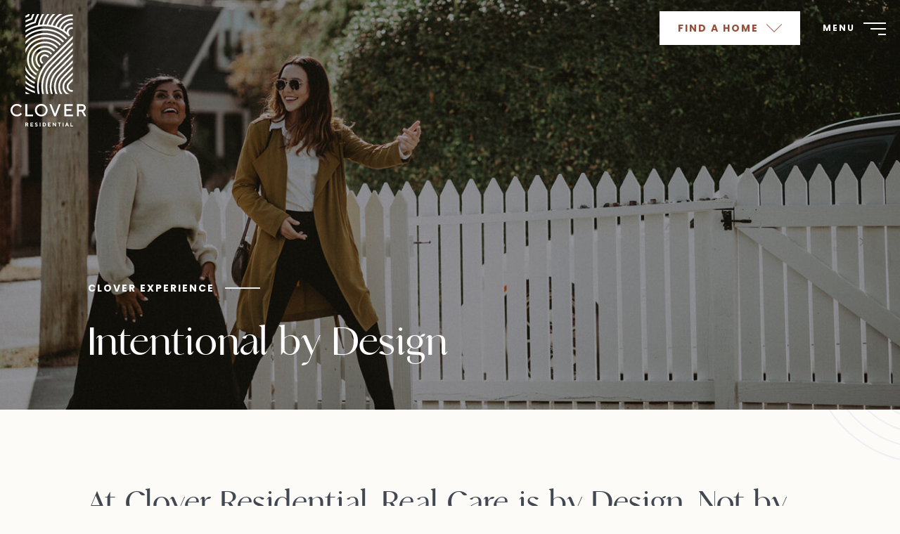

--- FILE ---
content_type: text/html; charset=UTF-8
request_url: https://cloverresidential.com/the-clover-experience/
body_size: 45634
content:
<!doctype html>
<html class="page-template-default page page-id-22580 wp-custom-logo not-front slug-the-clover-experience">

  <head>
    <meta charset="UTF-8" /><script type="text/javascript">(window.NREUM||(NREUM={})).init={privacy:{cookies_enabled:true},ajax:{deny_list:["bam.nr-data.net"]},feature_flags:["soft_nav"],distributed_tracing:{enabled:true}};(window.NREUM||(NREUM={})).loader_config={agentID:"1120240175",accountID:"4188121",trustKey:"66686",xpid:"UAcPWVdRCRABVFFbAQIPU1EE",licenseKey:"NRJS-6a0137b5b83f2f96814",applicationID:"1009638555",browserID:"1120240175"};;/*! For license information please see nr-loader-spa-1.308.0.min.js.LICENSE.txt */
(()=>{var e,t,r={384:(e,t,r)=>{"use strict";r.d(t,{NT:()=>a,US:()=>u,Zm:()=>o,bQ:()=>d,dV:()=>c,pV:()=>l});var n=r(6154),i=r(1863),s=r(1910);const a={beacon:"bam.nr-data.net",errorBeacon:"bam.nr-data.net"};function o(){return n.gm.NREUM||(n.gm.NREUM={}),void 0===n.gm.newrelic&&(n.gm.newrelic=n.gm.NREUM),n.gm.NREUM}function c(){let e=o();return e.o||(e.o={ST:n.gm.setTimeout,SI:n.gm.setImmediate||n.gm.setInterval,CT:n.gm.clearTimeout,XHR:n.gm.XMLHttpRequest,REQ:n.gm.Request,EV:n.gm.Event,PR:n.gm.Promise,MO:n.gm.MutationObserver,FETCH:n.gm.fetch,WS:n.gm.WebSocket},(0,s.i)(...Object.values(e.o))),e}function d(e,t){let r=o();r.initializedAgents??={},t.initializedAt={ms:(0,i.t)(),date:new Date},r.initializedAgents[e]=t}function u(e,t){o()[e]=t}function l(){return function(){let e=o();const t=e.info||{};e.info={beacon:a.beacon,errorBeacon:a.errorBeacon,...t}}(),function(){let e=o();const t=e.init||{};e.init={...t}}(),c(),function(){let e=o();const t=e.loader_config||{};e.loader_config={...t}}(),o()}},782:(e,t,r)=>{"use strict";r.d(t,{T:()=>n});const n=r(860).K7.pageViewTiming},860:(e,t,r)=>{"use strict";r.d(t,{$J:()=>u,K7:()=>c,P3:()=>d,XX:()=>i,Yy:()=>o,df:()=>s,qY:()=>n,v4:()=>a});const n="events",i="jserrors",s="browser/blobs",a="rum",o="browser/logs",c={ajax:"ajax",genericEvents:"generic_events",jserrors:i,logging:"logging",metrics:"metrics",pageAction:"page_action",pageViewEvent:"page_view_event",pageViewTiming:"page_view_timing",sessionReplay:"session_replay",sessionTrace:"session_trace",softNav:"soft_navigations",spa:"spa"},d={[c.pageViewEvent]:1,[c.pageViewTiming]:2,[c.metrics]:3,[c.jserrors]:4,[c.spa]:5,[c.ajax]:6,[c.sessionTrace]:7,[c.softNav]:8,[c.sessionReplay]:9,[c.logging]:10,[c.genericEvents]:11},u={[c.pageViewEvent]:a,[c.pageViewTiming]:n,[c.ajax]:n,[c.spa]:n,[c.softNav]:n,[c.metrics]:i,[c.jserrors]:i,[c.sessionTrace]:s,[c.sessionReplay]:s,[c.logging]:o,[c.genericEvents]:"ins"}},944:(e,t,r)=>{"use strict";r.d(t,{R:()=>i});var n=r(3241);function i(e,t){"function"==typeof console.debug&&(console.debug("New Relic Warning: https://github.com/newrelic/newrelic-browser-agent/blob/main/docs/warning-codes.md#".concat(e),t),(0,n.W)({agentIdentifier:null,drained:null,type:"data",name:"warn",feature:"warn",data:{code:e,secondary:t}}))}},993:(e,t,r)=>{"use strict";r.d(t,{A$:()=>s,ET:()=>a,TZ:()=>o,p_:()=>i});var n=r(860);const i={ERROR:"ERROR",WARN:"WARN",INFO:"INFO",DEBUG:"DEBUG",TRACE:"TRACE"},s={OFF:0,ERROR:1,WARN:2,INFO:3,DEBUG:4,TRACE:5},a="log",o=n.K7.logging},1541:(e,t,r)=>{"use strict";r.d(t,{U:()=>i,f:()=>n});const n={MFE:"MFE",BA:"BA"};function i(e,t){if(2!==t?.harvestEndpointVersion)return{};const r=t.agentRef.runtime.appMetadata.agents[0].entityGuid;return e?{"source.id":e.id,"source.name":e.name,"source.type":e.type,"parent.id":e.parent?.id||r,"parent.type":e.parent?.type||n.BA}:{"entity.guid":r,appId:t.agentRef.info.applicationID}}},1687:(e,t,r)=>{"use strict";r.d(t,{Ak:()=>d,Ze:()=>h,x3:()=>u});var n=r(3241),i=r(7836),s=r(3606),a=r(860),o=r(2646);const c={};function d(e,t){const r={staged:!1,priority:a.P3[t]||0};l(e),c[e].get(t)||c[e].set(t,r)}function u(e,t){e&&c[e]&&(c[e].get(t)&&c[e].delete(t),p(e,t,!1),c[e].size&&f(e))}function l(e){if(!e)throw new Error("agentIdentifier required");c[e]||(c[e]=new Map)}function h(e="",t="feature",r=!1){if(l(e),!e||!c[e].get(t)||r)return p(e,t);c[e].get(t).staged=!0,f(e)}function f(e){const t=Array.from(c[e]);t.every(([e,t])=>t.staged)&&(t.sort((e,t)=>e[1].priority-t[1].priority),t.forEach(([t])=>{c[e].delete(t),p(e,t)}))}function p(e,t,r=!0){const a=e?i.ee.get(e):i.ee,c=s.i.handlers;if(!a.aborted&&a.backlog&&c){if((0,n.W)({agentIdentifier:e,type:"lifecycle",name:"drain",feature:t}),r){const e=a.backlog[t],r=c[t];if(r){for(let t=0;e&&t<e.length;++t)g(e[t],r);Object.entries(r).forEach(([e,t])=>{Object.values(t||{}).forEach(t=>{t[0]?.on&&t[0]?.context()instanceof o.y&&t[0].on(e,t[1])})})}}a.isolatedBacklog||delete c[t],a.backlog[t]=null,a.emit("drain-"+t,[])}}function g(e,t){var r=e[1];Object.values(t[r]||{}).forEach(t=>{var r=e[0];if(t[0]===r){var n=t[1],i=e[3],s=e[2];n.apply(i,s)}})}},1738:(e,t,r)=>{"use strict";r.d(t,{U:()=>f,Y:()=>h});var n=r(3241),i=r(9908),s=r(1863),a=r(944),o=r(5701),c=r(3969),d=r(8362),u=r(860),l=r(4261);function h(e,t,r,s){const h=s||r;!h||h[e]&&h[e]!==d.d.prototype[e]||(h[e]=function(){(0,i.p)(c.xV,["API/"+e+"/called"],void 0,u.K7.metrics,r.ee),(0,n.W)({agentIdentifier:r.agentIdentifier,drained:!!o.B?.[r.agentIdentifier],type:"data",name:"api",feature:l.Pl+e,data:{}});try{return t.apply(this,arguments)}catch(e){(0,a.R)(23,e)}})}function f(e,t,r,n,a){const o=e.info;null===r?delete o.jsAttributes[t]:o.jsAttributes[t]=r,(a||null===r)&&(0,i.p)(l.Pl+n,[(0,s.t)(),t,r],void 0,"session",e.ee)}},1741:(e,t,r)=>{"use strict";r.d(t,{W:()=>s});var n=r(944),i=r(4261);class s{#e(e,...t){if(this[e]!==s.prototype[e])return this[e](...t);(0,n.R)(35,e)}addPageAction(e,t){return this.#e(i.hG,e,t)}register(e){return this.#e(i.eY,e)}recordCustomEvent(e,t){return this.#e(i.fF,e,t)}setPageViewName(e,t){return this.#e(i.Fw,e,t)}setCustomAttribute(e,t,r){return this.#e(i.cD,e,t,r)}noticeError(e,t){return this.#e(i.o5,e,t)}setUserId(e,t=!1){return this.#e(i.Dl,e,t)}setApplicationVersion(e){return this.#e(i.nb,e)}setErrorHandler(e){return this.#e(i.bt,e)}addRelease(e,t){return this.#e(i.k6,e,t)}log(e,t){return this.#e(i.$9,e,t)}start(){return this.#e(i.d3)}finished(e){return this.#e(i.BL,e)}recordReplay(){return this.#e(i.CH)}pauseReplay(){return this.#e(i.Tb)}addToTrace(e){return this.#e(i.U2,e)}setCurrentRouteName(e){return this.#e(i.PA,e)}interaction(e){return this.#e(i.dT,e)}wrapLogger(e,t,r){return this.#e(i.Wb,e,t,r)}measure(e,t){return this.#e(i.V1,e,t)}consent(e){return this.#e(i.Pv,e)}}},1863:(e,t,r)=>{"use strict";function n(){return Math.floor(performance.now())}r.d(t,{t:()=>n})},1910:(e,t,r)=>{"use strict";r.d(t,{i:()=>s});var n=r(944);const i=new Map;function s(...e){return e.every(e=>{if(i.has(e))return i.get(e);const t="function"==typeof e?e.toString():"",r=t.includes("[native code]"),s=t.includes("nrWrapper");return r||s||(0,n.R)(64,e?.name||t),i.set(e,r),r})}},2555:(e,t,r)=>{"use strict";r.d(t,{D:()=>o,f:()=>a});var n=r(384),i=r(8122);const s={beacon:n.NT.beacon,errorBeacon:n.NT.errorBeacon,licenseKey:void 0,applicationID:void 0,sa:void 0,queueTime:void 0,applicationTime:void 0,ttGuid:void 0,user:void 0,account:void 0,product:void 0,extra:void 0,jsAttributes:{},userAttributes:void 0,atts:void 0,transactionName:void 0,tNamePlain:void 0};function a(e){try{return!!e.licenseKey&&!!e.errorBeacon&&!!e.applicationID}catch(e){return!1}}const o=e=>(0,i.a)(e,s)},2614:(e,t,r)=>{"use strict";r.d(t,{BB:()=>a,H3:()=>n,g:()=>d,iL:()=>c,tS:()=>o,uh:()=>i,wk:()=>s});const n="NRBA",i="SESSION",s=144e5,a=18e5,o={STARTED:"session-started",PAUSE:"session-pause",RESET:"session-reset",RESUME:"session-resume",UPDATE:"session-update"},c={SAME_TAB:"same-tab",CROSS_TAB:"cross-tab"},d={OFF:0,FULL:1,ERROR:2}},2646:(e,t,r)=>{"use strict";r.d(t,{y:()=>n});class n{constructor(e){this.contextId=e}}},2843:(e,t,r)=>{"use strict";r.d(t,{G:()=>s,u:()=>i});var n=r(3878);function i(e,t=!1,r,i){(0,n.DD)("visibilitychange",function(){if(t)return void("hidden"===document.visibilityState&&e());e(document.visibilityState)},r,i)}function s(e,t,r){(0,n.sp)("pagehide",e,t,r)}},3241:(e,t,r)=>{"use strict";r.d(t,{W:()=>s});var n=r(6154);const i="newrelic";function s(e={}){try{n.gm.dispatchEvent(new CustomEvent(i,{detail:e}))}catch(e){}}},3304:(e,t,r)=>{"use strict";r.d(t,{A:()=>s});var n=r(7836);const i=()=>{const e=new WeakSet;return(t,r)=>{if("object"==typeof r&&null!==r){if(e.has(r))return;e.add(r)}return r}};function s(e){try{return JSON.stringify(e,i())??""}catch(e){try{n.ee.emit("internal-error",[e])}catch(e){}return""}}},3333:(e,t,r)=>{"use strict";r.d(t,{$v:()=>u,TZ:()=>n,Xh:()=>c,Zp:()=>i,kd:()=>d,mq:()=>o,nf:()=>a,qN:()=>s});const n=r(860).K7.genericEvents,i=["auxclick","click","copy","keydown","paste","scrollend"],s=["focus","blur"],a=4,o=1e3,c=2e3,d=["PageAction","UserAction","BrowserPerformance"],u={RESOURCES:"experimental.resources",REGISTER:"register"}},3434:(e,t,r)=>{"use strict";r.d(t,{Jt:()=>s,YM:()=>d});var n=r(7836),i=r(5607);const s="nr@original:".concat(i.W),a=50;var o=Object.prototype.hasOwnProperty,c=!1;function d(e,t){return e||(e=n.ee),r.inPlace=function(e,t,n,i,s){n||(n="");const a="-"===n.charAt(0);for(let o=0;o<t.length;o++){const c=t[o],d=e[c];l(d)||(e[c]=r(d,a?c+n:n,i,c,s))}},r.flag=s,r;function r(t,r,n,c,d){return l(t)?t:(r||(r=""),nrWrapper[s]=t,function(e,t,r){if(Object.defineProperty&&Object.keys)try{return Object.keys(e).forEach(function(r){Object.defineProperty(t,r,{get:function(){return e[r]},set:function(t){return e[r]=t,t}})}),t}catch(e){u([e],r)}for(var n in e)o.call(e,n)&&(t[n]=e[n])}(t,nrWrapper,e),nrWrapper);function nrWrapper(){var s,o,l,h;let f;try{o=this,s=[...arguments],l="function"==typeof n?n(s,o):n||{}}catch(t){u([t,"",[s,o,c],l],e)}i(r+"start",[s,o,c],l,d);const p=performance.now();let g;try{return h=t.apply(o,s),g=performance.now(),h}catch(e){throw g=performance.now(),i(r+"err",[s,o,e],l,d),f=e,f}finally{const e=g-p,t={start:p,end:g,duration:e,isLongTask:e>=a,methodName:c,thrownError:f};t.isLongTask&&i("long-task",[t,o],l,d),i(r+"end",[s,o,h],l,d)}}}function i(r,n,i,s){if(!c||t){var a=c;c=!0;try{e.emit(r,n,i,t,s)}catch(t){u([t,r,n,i],e)}c=a}}}function u(e,t){t||(t=n.ee);try{t.emit("internal-error",e)}catch(e){}}function l(e){return!(e&&"function"==typeof e&&e.apply&&!e[s])}},3606:(e,t,r)=>{"use strict";r.d(t,{i:()=>s});var n=r(9908);s.on=a;var i=s.handlers={};function s(e,t,r,s){a(s||n.d,i,e,t,r)}function a(e,t,r,i,s){s||(s="feature"),e||(e=n.d);var a=t[s]=t[s]||{};(a[r]=a[r]||[]).push([e,i])}},3738:(e,t,r)=>{"use strict";r.d(t,{He:()=>i,Kp:()=>o,Lc:()=>d,Rz:()=>u,TZ:()=>n,bD:()=>s,d3:()=>a,jx:()=>l,sl:()=>h,uP:()=>c});const n=r(860).K7.sessionTrace,i="bstResource",s="resource",a="-start",o="-end",c="fn"+a,d="fn"+o,u="pushState",l=1e3,h=3e4},3785:(e,t,r)=>{"use strict";r.d(t,{R:()=>c,b:()=>d});var n=r(9908),i=r(1863),s=r(860),a=r(3969),o=r(993);function c(e,t,r={},c=o.p_.INFO,d=!0,u,l=(0,i.t)()){(0,n.p)(a.xV,["API/logging/".concat(c.toLowerCase(),"/called")],void 0,s.K7.metrics,e),(0,n.p)(o.ET,[l,t,r,c,d,u],void 0,s.K7.logging,e)}function d(e){return"string"==typeof e&&Object.values(o.p_).some(t=>t===e.toUpperCase().trim())}},3878:(e,t,r)=>{"use strict";function n(e,t){return{capture:e,passive:!1,signal:t}}function i(e,t,r=!1,i){window.addEventListener(e,t,n(r,i))}function s(e,t,r=!1,i){document.addEventListener(e,t,n(r,i))}r.d(t,{DD:()=>s,jT:()=>n,sp:()=>i})},3962:(e,t,r)=>{"use strict";r.d(t,{AM:()=>a,O2:()=>l,OV:()=>s,Qu:()=>h,TZ:()=>c,ih:()=>f,pP:()=>o,t1:()=>u,tC:()=>i,wD:()=>d});var n=r(860);const i=["click","keydown","submit"],s="popstate",a="api",o="initialPageLoad",c=n.K7.softNav,d=5e3,u=500,l={INITIAL_PAGE_LOAD:"",ROUTE_CHANGE:1,UNSPECIFIED:2},h={INTERACTION:1,AJAX:2,CUSTOM_END:3,CUSTOM_TRACER:4},f={IP:"in progress",PF:"pending finish",FIN:"finished",CAN:"cancelled"}},3969:(e,t,r)=>{"use strict";r.d(t,{TZ:()=>n,XG:()=>o,rs:()=>i,xV:()=>a,z_:()=>s});const n=r(860).K7.metrics,i="sm",s="cm",a="storeSupportabilityMetrics",o="storeEventMetrics"},4234:(e,t,r)=>{"use strict";r.d(t,{W:()=>s});var n=r(7836),i=r(1687);class s{constructor(e,t){this.agentIdentifier=e,this.ee=n.ee.get(e),this.featureName=t,this.blocked=!1}deregisterDrain(){(0,i.x3)(this.agentIdentifier,this.featureName)}}},4261:(e,t,r)=>{"use strict";r.d(t,{$9:()=>u,BL:()=>c,CH:()=>p,Dl:()=>R,Fw:()=>w,PA:()=>v,Pl:()=>n,Pv:()=>A,Tb:()=>h,U2:()=>a,V1:()=>E,Wb:()=>T,bt:()=>y,cD:()=>b,d3:()=>x,dT:()=>d,eY:()=>g,fF:()=>f,hG:()=>s,hw:()=>i,k6:()=>o,nb:()=>m,o5:()=>l});const n="api-",i=n+"ixn-",s="addPageAction",a="addToTrace",o="addRelease",c="finished",d="interaction",u="log",l="noticeError",h="pauseReplay",f="recordCustomEvent",p="recordReplay",g="register",m="setApplicationVersion",v="setCurrentRouteName",b="setCustomAttribute",y="setErrorHandler",w="setPageViewName",R="setUserId",x="start",T="wrapLogger",E="measure",A="consent"},5205:(e,t,r)=>{"use strict";r.d(t,{j:()=>S});var n=r(384),i=r(1741);var s=r(2555),a=r(3333);const o=e=>{if(!e||"string"!=typeof e)return!1;try{document.createDocumentFragment().querySelector(e)}catch{return!1}return!0};var c=r(2614),d=r(944),u=r(8122);const l="[data-nr-mask]",h=e=>(0,u.a)(e,(()=>{const e={feature_flags:[],experimental:{allow_registered_children:!1,resources:!1},mask_selector:"*",block_selector:"[data-nr-block]",mask_input_options:{color:!1,date:!1,"datetime-local":!1,email:!1,month:!1,number:!1,range:!1,search:!1,tel:!1,text:!1,time:!1,url:!1,week:!1,textarea:!1,select:!1,password:!0}};return{ajax:{deny_list:void 0,block_internal:!0,enabled:!0,autoStart:!0},api:{get allow_registered_children(){return e.feature_flags.includes(a.$v.REGISTER)||e.experimental.allow_registered_children},set allow_registered_children(t){e.experimental.allow_registered_children=t},duplicate_registered_data:!1},browser_consent_mode:{enabled:!1},distributed_tracing:{enabled:void 0,exclude_newrelic_header:void 0,cors_use_newrelic_header:void 0,cors_use_tracecontext_headers:void 0,allowed_origins:void 0},get feature_flags(){return e.feature_flags},set feature_flags(t){e.feature_flags=t},generic_events:{enabled:!0,autoStart:!0},harvest:{interval:30},jserrors:{enabled:!0,autoStart:!0},logging:{enabled:!0,autoStart:!0},metrics:{enabled:!0,autoStart:!0},obfuscate:void 0,page_action:{enabled:!0},page_view_event:{enabled:!0,autoStart:!0},page_view_timing:{enabled:!0,autoStart:!0},performance:{capture_marks:!1,capture_measures:!1,capture_detail:!0,resources:{get enabled(){return e.feature_flags.includes(a.$v.RESOURCES)||e.experimental.resources},set enabled(t){e.experimental.resources=t},asset_types:[],first_party_domains:[],ignore_newrelic:!0}},privacy:{cookies_enabled:!0},proxy:{assets:void 0,beacon:void 0},session:{expiresMs:c.wk,inactiveMs:c.BB},session_replay:{autoStart:!0,enabled:!1,preload:!1,sampling_rate:10,error_sampling_rate:100,collect_fonts:!1,inline_images:!1,fix_stylesheets:!0,mask_all_inputs:!0,get mask_text_selector(){return e.mask_selector},set mask_text_selector(t){o(t)?e.mask_selector="".concat(t,",").concat(l):""===t||null===t?e.mask_selector=l:(0,d.R)(5,t)},get block_class(){return"nr-block"},get ignore_class(){return"nr-ignore"},get mask_text_class(){return"nr-mask"},get block_selector(){return e.block_selector},set block_selector(t){o(t)?e.block_selector+=",".concat(t):""!==t&&(0,d.R)(6,t)},get mask_input_options(){return e.mask_input_options},set mask_input_options(t){t&&"object"==typeof t?e.mask_input_options={...t,password:!0}:(0,d.R)(7,t)}},session_trace:{enabled:!0,autoStart:!0},soft_navigations:{enabled:!0,autoStart:!0},spa:{enabled:!0,autoStart:!0},ssl:void 0,user_actions:{enabled:!0,elementAttributes:["id","className","tagName","type"]}}})());var f=r(6154),p=r(9324);let g=0;const m={buildEnv:p.F3,distMethod:p.Xs,version:p.xv,originTime:f.WN},v={consented:!1},b={appMetadata:{},get consented(){return this.session?.state?.consent||v.consented},set consented(e){v.consented=e},customTransaction:void 0,denyList:void 0,disabled:!1,harvester:void 0,isolatedBacklog:!1,isRecording:!1,loaderType:void 0,maxBytes:3e4,obfuscator:void 0,onerror:void 0,ptid:void 0,releaseIds:{},session:void 0,timeKeeper:void 0,registeredEntities:[],jsAttributesMetadata:{bytes:0},get harvestCount(){return++g}},y=e=>{const t=(0,u.a)(e,b),r=Object.keys(m).reduce((e,t)=>(e[t]={value:m[t],writable:!1,configurable:!0,enumerable:!0},e),{});return Object.defineProperties(t,r)};var w=r(5701);const R=e=>{const t=e.startsWith("http");e+="/",r.p=t?e:"https://"+e};var x=r(7836),T=r(3241);const E={accountID:void 0,trustKey:void 0,agentID:void 0,licenseKey:void 0,applicationID:void 0,xpid:void 0},A=e=>(0,u.a)(e,E),_=new Set;function S(e,t={},r,a){let{init:o,info:c,loader_config:d,runtime:u={},exposed:l=!0}=t;if(!c){const e=(0,n.pV)();o=e.init,c=e.info,d=e.loader_config}e.init=h(o||{}),e.loader_config=A(d||{}),c.jsAttributes??={},f.bv&&(c.jsAttributes.isWorker=!0),e.info=(0,s.D)(c);const p=e.init,g=[c.beacon,c.errorBeacon];_.has(e.agentIdentifier)||(p.proxy.assets&&(R(p.proxy.assets),g.push(p.proxy.assets)),p.proxy.beacon&&g.push(p.proxy.beacon),e.beacons=[...g],function(e){const t=(0,n.pV)();Object.getOwnPropertyNames(i.W.prototype).forEach(r=>{const n=i.W.prototype[r];if("function"!=typeof n||"constructor"===n)return;let s=t[r];e[r]&&!1!==e.exposed&&"micro-agent"!==e.runtime?.loaderType&&(t[r]=(...t)=>{const n=e[r](...t);return s?s(...t):n})})}(e),(0,n.US)("activatedFeatures",w.B)),u.denyList=[...p.ajax.deny_list||[],...p.ajax.block_internal?g:[]],u.ptid=e.agentIdentifier,u.loaderType=r,e.runtime=y(u),_.has(e.agentIdentifier)||(e.ee=x.ee.get(e.agentIdentifier),e.exposed=l,(0,T.W)({agentIdentifier:e.agentIdentifier,drained:!!w.B?.[e.agentIdentifier],type:"lifecycle",name:"initialize",feature:void 0,data:e.config})),_.add(e.agentIdentifier)}},5270:(e,t,r)=>{"use strict";r.d(t,{Aw:()=>a,SR:()=>s,rF:()=>o});var n=r(384),i=r(7767);function s(e){return!!(0,n.dV)().o.MO&&(0,i.V)(e)&&!0===e?.session_trace.enabled}function a(e){return!0===e?.session_replay.preload&&s(e)}function o(e,t){try{if("string"==typeof t?.type){if("password"===t.type.toLowerCase())return"*".repeat(e?.length||0);if(void 0!==t?.dataset?.nrUnmask||t?.classList?.contains("nr-unmask"))return e}}catch(e){}return"string"==typeof e?e.replace(/[\S]/g,"*"):"*".repeat(e?.length||0)}},5289:(e,t,r)=>{"use strict";r.d(t,{GG:()=>a,Qr:()=>c,sB:()=>o});var n=r(3878),i=r(6389);function s(){return"undefined"==typeof document||"complete"===document.readyState}function a(e,t){if(s())return e();const r=(0,i.J)(e),a=setInterval(()=>{s()&&(clearInterval(a),r())},500);(0,n.sp)("load",r,t)}function o(e){if(s())return e();(0,n.DD)("DOMContentLoaded",e)}function c(e){if(s())return e();(0,n.sp)("popstate",e)}},5607:(e,t,r)=>{"use strict";r.d(t,{W:()=>n});const n=(0,r(9566).bz)()},5701:(e,t,r)=>{"use strict";r.d(t,{B:()=>s,t:()=>a});var n=r(3241);const i=new Set,s={};function a(e,t){const r=t.agentIdentifier;s[r]??={},e&&"object"==typeof e&&(i.has(r)||(t.ee.emit("rumresp",[e]),s[r]=e,i.add(r),(0,n.W)({agentIdentifier:r,loaded:!0,drained:!0,type:"lifecycle",name:"load",feature:void 0,data:e})))}},6154:(e,t,r)=>{"use strict";r.d(t,{OF:()=>d,RI:()=>i,WN:()=>h,bv:()=>s,eN:()=>f,gm:()=>a,lR:()=>l,m:()=>c,mw:()=>o,sb:()=>u});var n=r(1863);const i="undefined"!=typeof window&&!!window.document,s="undefined"!=typeof WorkerGlobalScope&&("undefined"!=typeof self&&self instanceof WorkerGlobalScope&&self.navigator instanceof WorkerNavigator||"undefined"!=typeof globalThis&&globalThis instanceof WorkerGlobalScope&&globalThis.navigator instanceof WorkerNavigator),a=i?window:"undefined"!=typeof WorkerGlobalScope&&("undefined"!=typeof self&&self instanceof WorkerGlobalScope&&self||"undefined"!=typeof globalThis&&globalThis instanceof WorkerGlobalScope&&globalThis),o=Boolean("hidden"===a?.document?.visibilityState),c=""+a?.location,d=/iPad|iPhone|iPod/.test(a.navigator?.userAgent),u=d&&"undefined"==typeof SharedWorker,l=(()=>{const e=a.navigator?.userAgent?.match(/Firefox[/\s](\d+\.\d+)/);return Array.isArray(e)&&e.length>=2?+e[1]:0})(),h=Date.now()-(0,n.t)(),f=()=>"undefined"!=typeof PerformanceNavigationTiming&&a?.performance?.getEntriesByType("navigation")?.[0]?.responseStart},6344:(e,t,r)=>{"use strict";r.d(t,{BB:()=>u,Qb:()=>l,TZ:()=>i,Ug:()=>a,Vh:()=>s,_s:()=>o,bc:()=>d,yP:()=>c});var n=r(2614);const i=r(860).K7.sessionReplay,s="errorDuringReplay",a=.12,o={DomContentLoaded:0,Load:1,FullSnapshot:2,IncrementalSnapshot:3,Meta:4,Custom:5},c={[n.g.ERROR]:15e3,[n.g.FULL]:3e5,[n.g.OFF]:0},d={RESET:{message:"Session was reset",sm:"Reset"},IMPORT:{message:"Recorder failed to import",sm:"Import"},TOO_MANY:{message:"429: Too Many Requests",sm:"Too-Many"},TOO_BIG:{message:"Payload was too large",sm:"Too-Big"},CROSS_TAB:{message:"Session Entity was set to OFF on another tab",sm:"Cross-Tab"},ENTITLEMENTS:{message:"Session Replay is not allowed and will not be started",sm:"Entitlement"}},u=5e3,l={API:"api",RESUME:"resume",SWITCH_TO_FULL:"switchToFull",INITIALIZE:"initialize",PRELOAD:"preload"}},6389:(e,t,r)=>{"use strict";function n(e,t=500,r={}){const n=r?.leading||!1;let i;return(...r)=>{n&&void 0===i&&(e.apply(this,r),i=setTimeout(()=>{i=clearTimeout(i)},t)),n||(clearTimeout(i),i=setTimeout(()=>{e.apply(this,r)},t))}}function i(e){let t=!1;return(...r)=>{t||(t=!0,e.apply(this,r))}}r.d(t,{J:()=>i,s:()=>n})},6630:(e,t,r)=>{"use strict";r.d(t,{T:()=>n});const n=r(860).K7.pageViewEvent},6774:(e,t,r)=>{"use strict";r.d(t,{T:()=>n});const n=r(860).K7.jserrors},7295:(e,t,r)=>{"use strict";r.d(t,{Xv:()=>a,gX:()=>i,iW:()=>s});var n=[];function i(e){if(!e||s(e))return!1;if(0===n.length)return!0;if("*"===n[0].hostname)return!1;for(var t=0;t<n.length;t++){var r=n[t];if(r.hostname.test(e.hostname)&&r.pathname.test(e.pathname))return!1}return!0}function s(e){return void 0===e.hostname}function a(e){if(n=[],e&&e.length)for(var t=0;t<e.length;t++){let r=e[t];if(!r)continue;if("*"===r)return void(n=[{hostname:"*"}]);0===r.indexOf("http://")?r=r.substring(7):0===r.indexOf("https://")&&(r=r.substring(8));const i=r.indexOf("/");let s,a;i>0?(s=r.substring(0,i),a=r.substring(i)):(s=r,a="*");let[c]=s.split(":");n.push({hostname:o(c),pathname:o(a,!0)})}}function o(e,t=!1){const r=e.replace(/[.+?^${}()|[\]\\]/g,e=>"\\"+e).replace(/\*/g,".*?");return new RegExp((t?"^":"")+r+"$")}},7485:(e,t,r)=>{"use strict";r.d(t,{D:()=>i});var n=r(6154);function i(e){if(0===(e||"").indexOf("data:"))return{protocol:"data"};try{const t=new URL(e,location.href),r={port:t.port,hostname:t.hostname,pathname:t.pathname,search:t.search,protocol:t.protocol.slice(0,t.protocol.indexOf(":")),sameOrigin:t.protocol===n.gm?.location?.protocol&&t.host===n.gm?.location?.host};return r.port&&""!==r.port||("http:"===t.protocol&&(r.port="80"),"https:"===t.protocol&&(r.port="443")),r.pathname&&""!==r.pathname?r.pathname.startsWith("/")||(r.pathname="/".concat(r.pathname)):r.pathname="/",r}catch(e){return{}}}},7699:(e,t,r)=>{"use strict";r.d(t,{It:()=>s,KC:()=>o,No:()=>i,qh:()=>a});var n=r(860);const i=16e3,s=1e6,a="SESSION_ERROR",o={[n.K7.logging]:!0,[n.K7.genericEvents]:!1,[n.K7.jserrors]:!1,[n.K7.ajax]:!1}},7767:(e,t,r)=>{"use strict";r.d(t,{V:()=>i});var n=r(6154);const i=e=>n.RI&&!0===e?.privacy.cookies_enabled},7836:(e,t,r)=>{"use strict";r.d(t,{P:()=>o,ee:()=>c});var n=r(384),i=r(8990),s=r(2646),a=r(5607);const o="nr@context:".concat(a.W),c=function e(t,r){var n={},a={},u={},l=!1;try{l=16===r.length&&d.initializedAgents?.[r]?.runtime.isolatedBacklog}catch(e){}var h={on:p,addEventListener:p,removeEventListener:function(e,t){var r=n[e];if(!r)return;for(var i=0;i<r.length;i++)r[i]===t&&r.splice(i,1)},emit:function(e,r,n,i,s){!1!==s&&(s=!0);if(c.aborted&&!i)return;t&&s&&t.emit(e,r,n);var o=f(n);g(e).forEach(e=>{e.apply(o,r)});var d=v()[a[e]];d&&d.push([h,e,r,o]);return o},get:m,listeners:g,context:f,buffer:function(e,t){const r=v();if(t=t||"feature",h.aborted)return;Object.entries(e||{}).forEach(([e,n])=>{a[n]=t,t in r||(r[t]=[])})},abort:function(){h._aborted=!0,Object.keys(h.backlog).forEach(e=>{delete h.backlog[e]})},isBuffering:function(e){return!!v()[a[e]]},debugId:r,backlog:l?{}:t&&"object"==typeof t.backlog?t.backlog:{},isolatedBacklog:l};return Object.defineProperty(h,"aborted",{get:()=>{let e=h._aborted||!1;return e||(t&&(e=t.aborted),e)}}),h;function f(e){return e&&e instanceof s.y?e:e?(0,i.I)(e,o,()=>new s.y(o)):new s.y(o)}function p(e,t){n[e]=g(e).concat(t)}function g(e){return n[e]||[]}function m(t){return u[t]=u[t]||e(h,t)}function v(){return h.backlog}}(void 0,"globalEE"),d=(0,n.Zm)();d.ee||(d.ee=c)},8122:(e,t,r)=>{"use strict";r.d(t,{a:()=>i});var n=r(944);function i(e,t){try{if(!e||"object"!=typeof e)return(0,n.R)(3);if(!t||"object"!=typeof t)return(0,n.R)(4);const r=Object.create(Object.getPrototypeOf(t),Object.getOwnPropertyDescriptors(t)),s=0===Object.keys(r).length?e:r;for(let a in s)if(void 0!==e[a])try{if(null===e[a]){r[a]=null;continue}Array.isArray(e[a])&&Array.isArray(t[a])?r[a]=Array.from(new Set([...e[a],...t[a]])):"object"==typeof e[a]&&"object"==typeof t[a]?r[a]=i(e[a],t[a]):r[a]=e[a]}catch(e){r[a]||(0,n.R)(1,e)}return r}catch(e){(0,n.R)(2,e)}}},8139:(e,t,r)=>{"use strict";r.d(t,{u:()=>h});var n=r(7836),i=r(3434),s=r(8990),a=r(6154);const o={},c=a.gm.XMLHttpRequest,d="addEventListener",u="removeEventListener",l="nr@wrapped:".concat(n.P);function h(e){var t=function(e){return(e||n.ee).get("events")}(e);if(o[t.debugId]++)return t;o[t.debugId]=1;var r=(0,i.YM)(t,!0);function h(e){r.inPlace(e,[d,u],"-",p)}function p(e,t){return e[1]}return"getPrototypeOf"in Object&&(a.RI&&f(document,h),c&&f(c.prototype,h),f(a.gm,h)),t.on(d+"-start",function(e,t){var n=e[1];if(null!==n&&("function"==typeof n||"object"==typeof n)&&"newrelic"!==e[0]){var i=(0,s.I)(n,l,function(){var e={object:function(){if("function"!=typeof n.handleEvent)return;return n.handleEvent.apply(n,arguments)},function:n}[typeof n];return e?r(e,"fn-",null,e.name||"anonymous"):n});this.wrapped=e[1]=i}}),t.on(u+"-start",function(e){e[1]=this.wrapped||e[1]}),t}function f(e,t,...r){let n=e;for(;"object"==typeof n&&!Object.prototype.hasOwnProperty.call(n,d);)n=Object.getPrototypeOf(n);n&&t(n,...r)}},8362:(e,t,r)=>{"use strict";r.d(t,{d:()=>s});var n=r(9566),i=r(1741);class s extends i.W{agentIdentifier=(0,n.LA)(16)}},8374:(e,t,r)=>{r.nc=(()=>{try{return document?.currentScript?.nonce}catch(e){}return""})()},8990:(e,t,r)=>{"use strict";r.d(t,{I:()=>i});var n=Object.prototype.hasOwnProperty;function i(e,t,r){if(n.call(e,t))return e[t];var i=r();if(Object.defineProperty&&Object.keys)try{return Object.defineProperty(e,t,{value:i,writable:!0,enumerable:!1}),i}catch(e){}return e[t]=i,i}},9119:(e,t,r)=>{"use strict";r.d(t,{L:()=>s});var n=/([^?#]*)[^#]*(#[^?]*|$).*/,i=/([^?#]*)().*/;function s(e,t){return e?e.replace(t?n:i,"$1$2"):e}},9300:(e,t,r)=>{"use strict";r.d(t,{T:()=>n});const n=r(860).K7.ajax},9324:(e,t,r)=>{"use strict";r.d(t,{AJ:()=>a,F3:()=>i,Xs:()=>s,Yq:()=>o,xv:()=>n});const n="1.308.0",i="PROD",s="CDN",a="@newrelic/rrweb",o="1.0.1"},9566:(e,t,r)=>{"use strict";r.d(t,{LA:()=>o,ZF:()=>c,bz:()=>a,el:()=>d});var n=r(6154);const i="xxxxxxxx-xxxx-4xxx-yxxx-xxxxxxxxxxxx";function s(e,t){return e?15&e[t]:16*Math.random()|0}function a(){const e=n.gm?.crypto||n.gm?.msCrypto;let t,r=0;return e&&e.getRandomValues&&(t=e.getRandomValues(new Uint8Array(30))),i.split("").map(e=>"x"===e?s(t,r++).toString(16):"y"===e?(3&s()|8).toString(16):e).join("")}function o(e){const t=n.gm?.crypto||n.gm?.msCrypto;let r,i=0;t&&t.getRandomValues&&(r=t.getRandomValues(new Uint8Array(e)));const a=[];for(var o=0;o<e;o++)a.push(s(r,i++).toString(16));return a.join("")}function c(){return o(16)}function d(){return o(32)}},9908:(e,t,r)=>{"use strict";r.d(t,{d:()=>n,p:()=>i});var n=r(7836).ee.get("handle");function i(e,t,r,i,s){s?(s.buffer([e],i),s.emit(e,t,r)):(n.buffer([e],i),n.emit(e,t,r))}}},n={};function i(e){var t=n[e];if(void 0!==t)return t.exports;var s=n[e]={exports:{}};return r[e](s,s.exports,i),s.exports}i.m=r,i.d=(e,t)=>{for(var r in t)i.o(t,r)&&!i.o(e,r)&&Object.defineProperty(e,r,{enumerable:!0,get:t[r]})},i.f={},i.e=e=>Promise.all(Object.keys(i.f).reduce((t,r)=>(i.f[r](e,t),t),[])),i.u=e=>({212:"nr-spa-compressor",249:"nr-spa-recorder",478:"nr-spa"}[e]+"-1.308.0.min.js"),i.o=(e,t)=>Object.prototype.hasOwnProperty.call(e,t),e={},t="NRBA-1.308.0.PROD:",i.l=(r,n,s,a)=>{if(e[r])e[r].push(n);else{var o,c;if(void 0!==s)for(var d=document.getElementsByTagName("script"),u=0;u<d.length;u++){var l=d[u];if(l.getAttribute("src")==r||l.getAttribute("data-webpack")==t+s){o=l;break}}if(!o){c=!0;var h={478:"sha512-RSfSVnmHk59T/uIPbdSE0LPeqcEdF4/+XhfJdBuccH5rYMOEZDhFdtnh6X6nJk7hGpzHd9Ujhsy7lZEz/ORYCQ==",249:"sha512-ehJXhmntm85NSqW4MkhfQqmeKFulra3klDyY0OPDUE+sQ3GokHlPh1pmAzuNy//3j4ac6lzIbmXLvGQBMYmrkg==",212:"sha512-B9h4CR46ndKRgMBcK+j67uSR2RCnJfGefU+A7FrgR/k42ovXy5x/MAVFiSvFxuVeEk/pNLgvYGMp1cBSK/G6Fg=="};(o=document.createElement("script")).charset="utf-8",i.nc&&o.setAttribute("nonce",i.nc),o.setAttribute("data-webpack",t+s),o.src=r,0!==o.src.indexOf(window.location.origin+"/")&&(o.crossOrigin="anonymous"),h[a]&&(o.integrity=h[a])}e[r]=[n];var f=(t,n)=>{o.onerror=o.onload=null,clearTimeout(p);var i=e[r];if(delete e[r],o.parentNode&&o.parentNode.removeChild(o),i&&i.forEach(e=>e(n)),t)return t(n)},p=setTimeout(f.bind(null,void 0,{type:"timeout",target:o}),12e4);o.onerror=f.bind(null,o.onerror),o.onload=f.bind(null,o.onload),c&&document.head.appendChild(o)}},i.r=e=>{"undefined"!=typeof Symbol&&Symbol.toStringTag&&Object.defineProperty(e,Symbol.toStringTag,{value:"Module"}),Object.defineProperty(e,"__esModule",{value:!0})},i.p="https://js-agent.newrelic.com/",(()=>{var e={38:0,788:0};i.f.j=(t,r)=>{var n=i.o(e,t)?e[t]:void 0;if(0!==n)if(n)r.push(n[2]);else{var s=new Promise((r,i)=>n=e[t]=[r,i]);r.push(n[2]=s);var a=i.p+i.u(t),o=new Error;i.l(a,r=>{if(i.o(e,t)&&(0!==(n=e[t])&&(e[t]=void 0),n)){var s=r&&("load"===r.type?"missing":r.type),a=r&&r.target&&r.target.src;o.message="Loading chunk "+t+" failed: ("+s+": "+a+")",o.name="ChunkLoadError",o.type=s,o.request=a,n[1](o)}},"chunk-"+t,t)}};var t=(t,r)=>{var n,s,[a,o,c]=r,d=0;if(a.some(t=>0!==e[t])){for(n in o)i.o(o,n)&&(i.m[n]=o[n]);if(c)c(i)}for(t&&t(r);d<a.length;d++)s=a[d],i.o(e,s)&&e[s]&&e[s][0](),e[s]=0},r=self["webpackChunk:NRBA-1.308.0.PROD"]=self["webpackChunk:NRBA-1.308.0.PROD"]||[];r.forEach(t.bind(null,0)),r.push=t.bind(null,r.push.bind(r))})(),(()=>{"use strict";i(8374);var e=i(8362),t=i(860);const r=Object.values(t.K7);var n=i(5205);var s=i(9908),a=i(1863),o=i(4261),c=i(1738);var d=i(1687),u=i(4234),l=i(5289),h=i(6154),f=i(944),p=i(5270),g=i(7767),m=i(6389),v=i(7699);class b extends u.W{constructor(e,t){super(e.agentIdentifier,t),this.agentRef=e,this.abortHandler=void 0,this.featAggregate=void 0,this.loadedSuccessfully=void 0,this.onAggregateImported=new Promise(e=>{this.loadedSuccessfully=e}),this.deferred=Promise.resolve(),!1===e.init[this.featureName].autoStart?this.deferred=new Promise((t,r)=>{this.ee.on("manual-start-all",(0,m.J)(()=>{(0,d.Ak)(e.agentIdentifier,this.featureName),t()}))}):(0,d.Ak)(e.agentIdentifier,t)}importAggregator(e,t,r={}){if(this.featAggregate)return;const n=async()=>{let n;await this.deferred;try{if((0,g.V)(e.init)){const{setupAgentSession:t}=await i.e(478).then(i.bind(i,8766));n=t(e)}}catch(e){(0,f.R)(20,e),this.ee.emit("internal-error",[e]),(0,s.p)(v.qh,[e],void 0,this.featureName,this.ee)}try{if(!this.#t(this.featureName,n,e.init))return(0,d.Ze)(this.agentIdentifier,this.featureName),void this.loadedSuccessfully(!1);const{Aggregate:i}=await t();this.featAggregate=new i(e,r),e.runtime.harvester.initializedAggregates.push(this.featAggregate),this.loadedSuccessfully(!0)}catch(e){(0,f.R)(34,e),this.abortHandler?.(),(0,d.Ze)(this.agentIdentifier,this.featureName,!0),this.loadedSuccessfully(!1),this.ee&&this.ee.abort()}};h.RI?(0,l.GG)(()=>n(),!0):n()}#t(e,r,n){if(this.blocked)return!1;switch(e){case t.K7.sessionReplay:return(0,p.SR)(n)&&!!r;case t.K7.sessionTrace:return!!r;default:return!0}}}var y=i(6630),w=i(2614),R=i(3241);class x extends b{static featureName=y.T;constructor(e){var t;super(e,y.T),this.setupInspectionEvents(e.agentIdentifier),t=e,(0,c.Y)(o.Fw,function(e,r){"string"==typeof e&&("/"!==e.charAt(0)&&(e="/"+e),t.runtime.customTransaction=(r||"http://custom.transaction")+e,(0,s.p)(o.Pl+o.Fw,[(0,a.t)()],void 0,void 0,t.ee))},t),this.importAggregator(e,()=>i.e(478).then(i.bind(i,2467)))}setupInspectionEvents(e){const t=(t,r)=>{t&&(0,R.W)({agentIdentifier:e,timeStamp:t.timeStamp,loaded:"complete"===t.target.readyState,type:"window",name:r,data:t.target.location+""})};(0,l.sB)(e=>{t(e,"DOMContentLoaded")}),(0,l.GG)(e=>{t(e,"load")}),(0,l.Qr)(e=>{t(e,"navigate")}),this.ee.on(w.tS.UPDATE,(t,r)=>{(0,R.W)({agentIdentifier:e,type:"lifecycle",name:"session",data:r})})}}var T=i(384);class E extends e.d{constructor(e){var t;(super(),h.gm)?(this.features={},(0,T.bQ)(this.agentIdentifier,this),this.desiredFeatures=new Set(e.features||[]),this.desiredFeatures.add(x),(0,n.j)(this,e,e.loaderType||"agent"),t=this,(0,c.Y)(o.cD,function(e,r,n=!1){if("string"==typeof e){if(["string","number","boolean"].includes(typeof r)||null===r)return(0,c.U)(t,e,r,o.cD,n);(0,f.R)(40,typeof r)}else(0,f.R)(39,typeof e)},t),function(e){(0,c.Y)(o.Dl,function(t,r=!1){if("string"!=typeof t&&null!==t)return void(0,f.R)(41,typeof t);const n=e.info.jsAttributes["enduser.id"];r&&null!=n&&n!==t?(0,s.p)(o.Pl+"setUserIdAndResetSession",[t],void 0,"session",e.ee):(0,c.U)(e,"enduser.id",t,o.Dl,!0)},e)}(this),function(e){(0,c.Y)(o.nb,function(t){if("string"==typeof t||null===t)return(0,c.U)(e,"application.version",t,o.nb,!1);(0,f.R)(42,typeof t)},e)}(this),function(e){(0,c.Y)(o.d3,function(){e.ee.emit("manual-start-all")},e)}(this),function(e){(0,c.Y)(o.Pv,function(t=!0){if("boolean"==typeof t){if((0,s.p)(o.Pl+o.Pv,[t],void 0,"session",e.ee),e.runtime.consented=t,t){const t=e.features.page_view_event;t.onAggregateImported.then(e=>{const r=t.featAggregate;e&&!r.sentRum&&r.sendRum()})}}else(0,f.R)(65,typeof t)},e)}(this),this.run()):(0,f.R)(21)}get config(){return{info:this.info,init:this.init,loader_config:this.loader_config,runtime:this.runtime}}get api(){return this}run(){try{const e=function(e){const t={};return r.forEach(r=>{t[r]=!!e[r]?.enabled}),t}(this.init),n=[...this.desiredFeatures];n.sort((e,r)=>t.P3[e.featureName]-t.P3[r.featureName]),n.forEach(r=>{if(!e[r.featureName]&&r.featureName!==t.K7.pageViewEvent)return;if(r.featureName===t.K7.spa)return void(0,f.R)(67);const n=function(e){switch(e){case t.K7.ajax:return[t.K7.jserrors];case t.K7.sessionTrace:return[t.K7.ajax,t.K7.pageViewEvent];case t.K7.sessionReplay:return[t.K7.sessionTrace];case t.K7.pageViewTiming:return[t.K7.pageViewEvent];default:return[]}}(r.featureName).filter(e=>!(e in this.features));n.length>0&&(0,f.R)(36,{targetFeature:r.featureName,missingDependencies:n}),this.features[r.featureName]=new r(this)})}catch(e){(0,f.R)(22,e);for(const e in this.features)this.features[e].abortHandler?.();const t=(0,T.Zm)();delete t.initializedAgents[this.agentIdentifier]?.features,delete this.sharedAggregator;return t.ee.get(this.agentIdentifier).abort(),!1}}}var A=i(2843),_=i(782);class S extends b{static featureName=_.T;constructor(e){super(e,_.T),h.RI&&((0,A.u)(()=>(0,s.p)("docHidden",[(0,a.t)()],void 0,_.T,this.ee),!0),(0,A.G)(()=>(0,s.p)("winPagehide",[(0,a.t)()],void 0,_.T,this.ee)),this.importAggregator(e,()=>i.e(478).then(i.bind(i,9917))))}}var O=i(3969);class I extends b{static featureName=O.TZ;constructor(e){super(e,O.TZ),h.RI&&document.addEventListener("securitypolicyviolation",e=>{(0,s.p)(O.xV,["Generic/CSPViolation/Detected"],void 0,this.featureName,this.ee)}),this.importAggregator(e,()=>i.e(478).then(i.bind(i,6555)))}}var N=i(6774),P=i(3878),k=i(3304);class D{constructor(e,t,r,n,i){this.name="UncaughtError",this.message="string"==typeof e?e:(0,k.A)(e),this.sourceURL=t,this.line=r,this.column=n,this.__newrelic=i}}function C(e){return M(e)?e:new D(void 0!==e?.message?e.message:e,e?.filename||e?.sourceURL,e?.lineno||e?.line,e?.colno||e?.col,e?.__newrelic,e?.cause)}function j(e){const t="Unhandled Promise Rejection: ";if(!e?.reason)return;if(M(e.reason)){try{e.reason.message.startsWith(t)||(e.reason.message=t+e.reason.message)}catch(e){}return C(e.reason)}const r=C(e.reason);return(r.message||"").startsWith(t)||(r.message=t+r.message),r}function L(e){if(e.error instanceof SyntaxError&&!/:\d+$/.test(e.error.stack?.trim())){const t=new D(e.message,e.filename,e.lineno,e.colno,e.error.__newrelic,e.cause);return t.name=SyntaxError.name,t}return M(e.error)?e.error:C(e)}function M(e){return e instanceof Error&&!!e.stack}function H(e,r,n,i,o=(0,a.t)()){"string"==typeof e&&(e=new Error(e)),(0,s.p)("err",[e,o,!1,r,n.runtime.isRecording,void 0,i],void 0,t.K7.jserrors,n.ee),(0,s.p)("uaErr",[],void 0,t.K7.genericEvents,n.ee)}var B=i(1541),K=i(993),W=i(3785);function U(e,{customAttributes:t={},level:r=K.p_.INFO}={},n,i,s=(0,a.t)()){(0,W.R)(n.ee,e,t,r,!1,i,s)}function F(e,r,n,i,c=(0,a.t)()){(0,s.p)(o.Pl+o.hG,[c,e,r,i],void 0,t.K7.genericEvents,n.ee)}function V(e,r,n,i,c=(0,a.t)()){const{start:d,end:u,customAttributes:l}=r||{},h={customAttributes:l||{}};if("object"!=typeof h.customAttributes||"string"!=typeof e||0===e.length)return void(0,f.R)(57);const p=(e,t)=>null==e?t:"number"==typeof e?e:e instanceof PerformanceMark?e.startTime:Number.NaN;if(h.start=p(d,0),h.end=p(u,c),Number.isNaN(h.start)||Number.isNaN(h.end))(0,f.R)(57);else{if(h.duration=h.end-h.start,!(h.duration<0))return(0,s.p)(o.Pl+o.V1,[h,e,i],void 0,t.K7.genericEvents,n.ee),h;(0,f.R)(58)}}function G(e,r={},n,i,c=(0,a.t)()){(0,s.p)(o.Pl+o.fF,[c,e,r,i],void 0,t.K7.genericEvents,n.ee)}function z(e){(0,c.Y)(o.eY,function(t){return Y(e,t)},e)}function Y(e,r,n){(0,f.R)(54,"newrelic.register"),r||={},r.type=B.f.MFE,r.licenseKey||=e.info.licenseKey,r.blocked=!1,r.parent=n||{},Array.isArray(r.tags)||(r.tags=[]);const i={};r.tags.forEach(e=>{"name"!==e&&"id"!==e&&(i["source.".concat(e)]=!0)}),r.isolated??=!0;let o=()=>{};const c=e.runtime.registeredEntities;if(!r.isolated){const e=c.find(({metadata:{target:{id:e}}})=>e===r.id&&!r.isolated);if(e)return e}const d=e=>{r.blocked=!0,o=e};function u(e){return"string"==typeof e&&!!e.trim()&&e.trim().length<501||"number"==typeof e}e.init.api.allow_registered_children||d((0,m.J)(()=>(0,f.R)(55))),u(r.id)&&u(r.name)||d((0,m.J)(()=>(0,f.R)(48,r)));const l={addPageAction:(t,n={})=>g(F,[t,{...i,...n},e],r),deregister:()=>{d((0,m.J)(()=>(0,f.R)(68)))},log:(t,n={})=>g(U,[t,{...n,customAttributes:{...i,...n.customAttributes||{}}},e],r),measure:(t,n={})=>g(V,[t,{...n,customAttributes:{...i,...n.customAttributes||{}}},e],r),noticeError:(t,n={})=>g(H,[t,{...i,...n},e],r),register:(t={})=>g(Y,[e,t],l.metadata.target),recordCustomEvent:(t,n={})=>g(G,[t,{...i,...n},e],r),setApplicationVersion:e=>p("application.version",e),setCustomAttribute:(e,t)=>p(e,t),setUserId:e=>p("enduser.id",e),metadata:{customAttributes:i,target:r}},h=()=>(r.blocked&&o(),r.blocked);h()||c.push(l);const p=(e,t)=>{h()||(i[e]=t)},g=(r,n,i)=>{if(h())return;const o=(0,a.t)();(0,s.p)(O.xV,["API/register/".concat(r.name,"/called")],void 0,t.K7.metrics,e.ee);try{if(e.init.api.duplicate_registered_data&&"register"!==r.name){let e=n;if(n[1]instanceof Object){const t={"child.id":i.id,"child.type":i.type};e="customAttributes"in n[1]?[n[0],{...n[1],customAttributes:{...n[1].customAttributes,...t}},...n.slice(2)]:[n[0],{...n[1],...t},...n.slice(2)]}r(...e,void 0,o)}return r(...n,i,o)}catch(e){(0,f.R)(50,e)}};return l}class Z extends b{static featureName=N.T;constructor(e){var t;super(e,N.T),t=e,(0,c.Y)(o.o5,(e,r)=>H(e,r,t),t),function(e){(0,c.Y)(o.bt,function(t){e.runtime.onerror=t},e)}(e),function(e){let t=0;(0,c.Y)(o.k6,function(e,r){++t>10||(this.runtime.releaseIds[e.slice(-200)]=(""+r).slice(-200))},e)}(e),z(e);try{this.removeOnAbort=new AbortController}catch(e){}this.ee.on("internal-error",(t,r)=>{this.abortHandler&&(0,s.p)("ierr",[C(t),(0,a.t)(),!0,{},e.runtime.isRecording,r],void 0,this.featureName,this.ee)}),h.gm.addEventListener("unhandledrejection",t=>{this.abortHandler&&(0,s.p)("err",[j(t),(0,a.t)(),!1,{unhandledPromiseRejection:1},e.runtime.isRecording],void 0,this.featureName,this.ee)},(0,P.jT)(!1,this.removeOnAbort?.signal)),h.gm.addEventListener("error",t=>{this.abortHandler&&(0,s.p)("err",[L(t),(0,a.t)(),!1,{},e.runtime.isRecording],void 0,this.featureName,this.ee)},(0,P.jT)(!1,this.removeOnAbort?.signal)),this.abortHandler=this.#r,this.importAggregator(e,()=>i.e(478).then(i.bind(i,2176)))}#r(){this.removeOnAbort?.abort(),this.abortHandler=void 0}}var q=i(8990);let X=1;function J(e){const t=typeof e;return!e||"object"!==t&&"function"!==t?-1:e===h.gm?0:(0,q.I)(e,"nr@id",function(){return X++})}function Q(e){if("string"==typeof e&&e.length)return e.length;if("object"==typeof e){if("undefined"!=typeof ArrayBuffer&&e instanceof ArrayBuffer&&e.byteLength)return e.byteLength;if("undefined"!=typeof Blob&&e instanceof Blob&&e.size)return e.size;if(!("undefined"!=typeof FormData&&e instanceof FormData))try{return(0,k.A)(e).length}catch(e){return}}}var ee=i(8139),te=i(7836),re=i(3434);const ne={},ie=["open","send"];function se(e){var t=e||te.ee;const r=function(e){return(e||te.ee).get("xhr")}(t);if(void 0===h.gm.XMLHttpRequest)return r;if(ne[r.debugId]++)return r;ne[r.debugId]=1,(0,ee.u)(t);var n=(0,re.YM)(r),i=h.gm.XMLHttpRequest,s=h.gm.MutationObserver,a=h.gm.Promise,o=h.gm.setInterval,c="readystatechange",d=["onload","onerror","onabort","onloadstart","onloadend","onprogress","ontimeout"],u=[],l=h.gm.XMLHttpRequest=function(e){const t=new i(e),s=r.context(t);try{r.emit("new-xhr",[t],s),t.addEventListener(c,(a=s,function(){var e=this;e.readyState>3&&!a.resolved&&(a.resolved=!0,r.emit("xhr-resolved",[],e)),n.inPlace(e,d,"fn-",y)}),(0,P.jT)(!1))}catch(e){(0,f.R)(15,e);try{r.emit("internal-error",[e])}catch(e){}}var a;return t};function p(e,t){n.inPlace(t,["onreadystatechange"],"fn-",y)}if(function(e,t){for(var r in e)t[r]=e[r]}(i,l),l.prototype=i.prototype,n.inPlace(l.prototype,ie,"-xhr-",y),r.on("send-xhr-start",function(e,t){p(e,t),function(e){u.push(e),s&&(g?g.then(b):o?o(b):(m=-m,v.data=m))}(t)}),r.on("open-xhr-start",p),s){var g=a&&a.resolve();if(!o&&!a){var m=1,v=document.createTextNode(m);new s(b).observe(v,{characterData:!0})}}else t.on("fn-end",function(e){e[0]&&e[0].type===c||b()});function b(){for(var e=0;e<u.length;e++)p(0,u[e]);u.length&&(u=[])}function y(e,t){return t}return r}var ae="fetch-",oe=ae+"body-",ce=["arrayBuffer","blob","json","text","formData"],de=h.gm.Request,ue=h.gm.Response,le="prototype";const he={};function fe(e){const t=function(e){return(e||te.ee).get("fetch")}(e);if(!(de&&ue&&h.gm.fetch))return t;if(he[t.debugId]++)return t;function r(e,r,n){var i=e[r];"function"==typeof i&&(e[r]=function(){var e,r=[...arguments],s={};t.emit(n+"before-start",[r],s),s[te.P]&&s[te.P].dt&&(e=s[te.P].dt);var a=i.apply(this,r);return t.emit(n+"start",[r,e],a),a.then(function(e){return t.emit(n+"end",[null,e],a),e},function(e){throw t.emit(n+"end",[e],a),e})})}return he[t.debugId]=1,ce.forEach(e=>{r(de[le],e,oe),r(ue[le],e,oe)}),r(h.gm,"fetch",ae),t.on(ae+"end",function(e,r){var n=this;if(r){var i=r.headers.get("content-length");null!==i&&(n.rxSize=i),t.emit(ae+"done",[null,r],n)}else t.emit(ae+"done",[e],n)}),t}var pe=i(7485),ge=i(9566);class me{constructor(e){this.agentRef=e}generateTracePayload(e){const t=this.agentRef.loader_config;if(!this.shouldGenerateTrace(e)||!t)return null;var r=(t.accountID||"").toString()||null,n=(t.agentID||"").toString()||null,i=(t.trustKey||"").toString()||null;if(!r||!n)return null;var s=(0,ge.ZF)(),a=(0,ge.el)(),o=Date.now(),c={spanId:s,traceId:a,timestamp:o};return(e.sameOrigin||this.isAllowedOrigin(e)&&this.useTraceContextHeadersForCors())&&(c.traceContextParentHeader=this.generateTraceContextParentHeader(s,a),c.traceContextStateHeader=this.generateTraceContextStateHeader(s,o,r,n,i)),(e.sameOrigin&&!this.excludeNewrelicHeader()||!e.sameOrigin&&this.isAllowedOrigin(e)&&this.useNewrelicHeaderForCors())&&(c.newrelicHeader=this.generateTraceHeader(s,a,o,r,n,i)),c}generateTraceContextParentHeader(e,t){return"00-"+t+"-"+e+"-01"}generateTraceContextStateHeader(e,t,r,n,i){return i+"@nr=0-1-"+r+"-"+n+"-"+e+"----"+t}generateTraceHeader(e,t,r,n,i,s){if(!("function"==typeof h.gm?.btoa))return null;var a={v:[0,1],d:{ty:"Browser",ac:n,ap:i,id:e,tr:t,ti:r}};return s&&n!==s&&(a.d.tk=s),btoa((0,k.A)(a))}shouldGenerateTrace(e){return this.agentRef.init?.distributed_tracing?.enabled&&this.isAllowedOrigin(e)}isAllowedOrigin(e){var t=!1;const r=this.agentRef.init?.distributed_tracing;if(e.sameOrigin)t=!0;else if(r?.allowed_origins instanceof Array)for(var n=0;n<r.allowed_origins.length;n++){var i=(0,pe.D)(r.allowed_origins[n]);if(e.hostname===i.hostname&&e.protocol===i.protocol&&e.port===i.port){t=!0;break}}return t}excludeNewrelicHeader(){var e=this.agentRef.init?.distributed_tracing;return!!e&&!!e.exclude_newrelic_header}useNewrelicHeaderForCors(){var e=this.agentRef.init?.distributed_tracing;return!!e&&!1!==e.cors_use_newrelic_header}useTraceContextHeadersForCors(){var e=this.agentRef.init?.distributed_tracing;return!!e&&!!e.cors_use_tracecontext_headers}}var ve=i(9300),be=i(7295);function ye(e){return"string"==typeof e?e:e instanceof(0,T.dV)().o.REQ?e.url:h.gm?.URL&&e instanceof URL?e.href:void 0}var we=["load","error","abort","timeout"],Re=we.length,xe=(0,T.dV)().o.REQ,Te=(0,T.dV)().o.XHR;const Ee="X-NewRelic-App-Data";class Ae extends b{static featureName=ve.T;constructor(e){super(e,ve.T),this.dt=new me(e),this.handler=(e,t,r,n)=>(0,s.p)(e,t,r,n,this.ee);try{const e={xmlhttprequest:"xhr",fetch:"fetch",beacon:"beacon"};h.gm?.performance?.getEntriesByType("resource").forEach(r=>{if(r.initiatorType in e&&0!==r.responseStatus){const n={status:r.responseStatus},i={rxSize:r.transferSize,duration:Math.floor(r.duration),cbTime:0};_e(n,r.name),this.handler("xhr",[n,i,r.startTime,r.responseEnd,e[r.initiatorType]],void 0,t.K7.ajax)}})}catch(e){}fe(this.ee),se(this.ee),function(e,r,n,i){function o(e){var t=this;t.totalCbs=0,t.called=0,t.cbTime=0,t.end=T,t.ended=!1,t.xhrGuids={},t.lastSize=null,t.loadCaptureCalled=!1,t.params=this.params||{},t.metrics=this.metrics||{},t.latestLongtaskEnd=0,e.addEventListener("load",function(r){E(t,e)},(0,P.jT)(!1)),h.lR||e.addEventListener("progress",function(e){t.lastSize=e.loaded},(0,P.jT)(!1))}function c(e){this.params={method:e[0]},_e(this,e[1]),this.metrics={}}function d(t,r){e.loader_config.xpid&&this.sameOrigin&&r.setRequestHeader("X-NewRelic-ID",e.loader_config.xpid);var n=i.generateTracePayload(this.parsedOrigin);if(n){var s=!1;n.newrelicHeader&&(r.setRequestHeader("newrelic",n.newrelicHeader),s=!0),n.traceContextParentHeader&&(r.setRequestHeader("traceparent",n.traceContextParentHeader),n.traceContextStateHeader&&r.setRequestHeader("tracestate",n.traceContextStateHeader),s=!0),s&&(this.dt=n)}}function u(e,t){var n=this.metrics,i=e[0],s=this;if(n&&i){var o=Q(i);o&&(n.txSize=o)}this.startTime=(0,a.t)(),this.body=i,this.listener=function(e){try{"abort"!==e.type||s.loadCaptureCalled||(s.params.aborted=!0),("load"!==e.type||s.called===s.totalCbs&&(s.onloadCalled||"function"!=typeof t.onload)&&"function"==typeof s.end)&&s.end(t)}catch(e){try{r.emit("internal-error",[e])}catch(e){}}};for(var c=0;c<Re;c++)t.addEventListener(we[c],this.listener,(0,P.jT)(!1))}function l(e,t,r){this.cbTime+=e,t?this.onloadCalled=!0:this.called+=1,this.called!==this.totalCbs||!this.onloadCalled&&"function"==typeof r.onload||"function"!=typeof this.end||this.end(r)}function f(e,t){var r=""+J(e)+!!t;this.xhrGuids&&!this.xhrGuids[r]&&(this.xhrGuids[r]=!0,this.totalCbs+=1)}function p(e,t){var r=""+J(e)+!!t;this.xhrGuids&&this.xhrGuids[r]&&(delete this.xhrGuids[r],this.totalCbs-=1)}function g(){this.endTime=(0,a.t)()}function m(e,t){t instanceof Te&&"load"===e[0]&&r.emit("xhr-load-added",[e[1],e[2]],t)}function v(e,t){t instanceof Te&&"load"===e[0]&&r.emit("xhr-load-removed",[e[1],e[2]],t)}function b(e,t,r){t instanceof Te&&("onload"===r&&(this.onload=!0),("load"===(e[0]&&e[0].type)||this.onload)&&(this.xhrCbStart=(0,a.t)()))}function y(e,t){this.xhrCbStart&&r.emit("xhr-cb-time",[(0,a.t)()-this.xhrCbStart,this.onload,t],t)}function w(e){var t,r=e[1]||{};if("string"==typeof e[0]?0===(t=e[0]).length&&h.RI&&(t=""+h.gm.location.href):e[0]&&e[0].url?t=e[0].url:h.gm?.URL&&e[0]&&e[0]instanceof URL?t=e[0].href:"function"==typeof e[0].toString&&(t=e[0].toString()),"string"==typeof t&&0!==t.length){t&&(this.parsedOrigin=(0,pe.D)(t),this.sameOrigin=this.parsedOrigin.sameOrigin);var n=i.generateTracePayload(this.parsedOrigin);if(n&&(n.newrelicHeader||n.traceContextParentHeader))if(e[0]&&e[0].headers)o(e[0].headers,n)&&(this.dt=n);else{var s={};for(var a in r)s[a]=r[a];s.headers=new Headers(r.headers||{}),o(s.headers,n)&&(this.dt=n),e.length>1?e[1]=s:e.push(s)}}function o(e,t){var r=!1;return t.newrelicHeader&&(e.set("newrelic",t.newrelicHeader),r=!0),t.traceContextParentHeader&&(e.set("traceparent",t.traceContextParentHeader),t.traceContextStateHeader&&e.set("tracestate",t.traceContextStateHeader),r=!0),r}}function R(e,t){this.params={},this.metrics={},this.startTime=(0,a.t)(),this.dt=t,e.length>=1&&(this.target=e[0]),e.length>=2&&(this.opts=e[1]);var r=this.opts||{},n=this.target;_e(this,ye(n));var i=(""+(n&&n instanceof xe&&n.method||r.method||"GET")).toUpperCase();this.params.method=i,this.body=r.body,this.txSize=Q(r.body)||0}function x(e,r){if(this.endTime=(0,a.t)(),this.params||(this.params={}),(0,be.iW)(this.params))return;let i;this.params.status=r?r.status:0,"string"==typeof this.rxSize&&this.rxSize.length>0&&(i=+this.rxSize);const s={txSize:this.txSize,rxSize:i,duration:(0,a.t)()-this.startTime};n("xhr",[this.params,s,this.startTime,this.endTime,"fetch"],this,t.K7.ajax)}function T(e){const r=this.params,i=this.metrics;if(!this.ended){this.ended=!0;for(let t=0;t<Re;t++)e.removeEventListener(we[t],this.listener,!1);r.aborted||(0,be.iW)(r)||(i.duration=(0,a.t)()-this.startTime,this.loadCaptureCalled||4!==e.readyState?null==r.status&&(r.status=0):E(this,e),i.cbTime=this.cbTime,n("xhr",[r,i,this.startTime,this.endTime,"xhr"],this,t.K7.ajax))}}function E(e,n){e.params.status=n.status;var i=function(e,t){var r=e.responseType;return"json"===r&&null!==t?t:"arraybuffer"===r||"blob"===r||"json"===r?Q(e.response):"text"===r||""===r||void 0===r?Q(e.responseText):void 0}(n,e.lastSize);if(i&&(e.metrics.rxSize=i),e.sameOrigin&&n.getAllResponseHeaders().indexOf(Ee)>=0){var a=n.getResponseHeader(Ee);a&&((0,s.p)(O.rs,["Ajax/CrossApplicationTracing/Header/Seen"],void 0,t.K7.metrics,r),e.params.cat=a.split(", ").pop())}e.loadCaptureCalled=!0}r.on("new-xhr",o),r.on("open-xhr-start",c),r.on("open-xhr-end",d),r.on("send-xhr-start",u),r.on("xhr-cb-time",l),r.on("xhr-load-added",f),r.on("xhr-load-removed",p),r.on("xhr-resolved",g),r.on("addEventListener-end",m),r.on("removeEventListener-end",v),r.on("fn-end",y),r.on("fetch-before-start",w),r.on("fetch-start",R),r.on("fn-start",b),r.on("fetch-done",x)}(e,this.ee,this.handler,this.dt),this.importAggregator(e,()=>i.e(478).then(i.bind(i,3845)))}}function _e(e,t){var r=(0,pe.D)(t),n=e.params||e;n.hostname=r.hostname,n.port=r.port,n.protocol=r.protocol,n.host=r.hostname+":"+r.port,n.pathname=r.pathname,e.parsedOrigin=r,e.sameOrigin=r.sameOrigin}const Se={},Oe=["pushState","replaceState"];function Ie(e){const t=function(e){return(e||te.ee).get("history")}(e);return!h.RI||Se[t.debugId]++||(Se[t.debugId]=1,(0,re.YM)(t).inPlace(window.history,Oe,"-")),t}var Ne=i(3738);function Pe(e){(0,c.Y)(o.BL,function(r=Date.now()){const n=r-h.WN;n<0&&(0,f.R)(62,r),(0,s.p)(O.XG,[o.BL,{time:n}],void 0,t.K7.metrics,e.ee),e.addToTrace({name:o.BL,start:r,origin:"nr"}),(0,s.p)(o.Pl+o.hG,[n,o.BL],void 0,t.K7.genericEvents,e.ee)},e)}const{He:ke,bD:De,d3:Ce,Kp:je,TZ:Le,Lc:Me,uP:He,Rz:Be}=Ne;class Ke extends b{static featureName=Le;constructor(e){var r;super(e,Le),r=e,(0,c.Y)(o.U2,function(e){if(!(e&&"object"==typeof e&&e.name&&e.start))return;const n={n:e.name,s:e.start-h.WN,e:(e.end||e.start)-h.WN,o:e.origin||"",t:"api"};n.s<0||n.e<0||n.e<n.s?(0,f.R)(61,{start:n.s,end:n.e}):(0,s.p)("bstApi",[n],void 0,t.K7.sessionTrace,r.ee)},r),Pe(e);if(!(0,g.V)(e.init))return void this.deregisterDrain();const n=this.ee;let d;Ie(n),this.eventsEE=(0,ee.u)(n),this.eventsEE.on(He,function(e,t){this.bstStart=(0,a.t)()}),this.eventsEE.on(Me,function(e,r){(0,s.p)("bst",[e[0],r,this.bstStart,(0,a.t)()],void 0,t.K7.sessionTrace,n)}),n.on(Be+Ce,function(e){this.time=(0,a.t)(),this.startPath=location.pathname+location.hash}),n.on(Be+je,function(e){(0,s.p)("bstHist",[location.pathname+location.hash,this.startPath,this.time],void 0,t.K7.sessionTrace,n)});try{d=new PerformanceObserver(e=>{const r=e.getEntries();(0,s.p)(ke,[r],void 0,t.K7.sessionTrace,n)}),d.observe({type:De,buffered:!0})}catch(e){}this.importAggregator(e,()=>i.e(478).then(i.bind(i,6974)),{resourceObserver:d})}}var We=i(6344);class Ue extends b{static featureName=We.TZ;#n;recorder;constructor(e){var r;let n;super(e,We.TZ),r=e,(0,c.Y)(o.CH,function(){(0,s.p)(o.CH,[],void 0,t.K7.sessionReplay,r.ee)},r),function(e){(0,c.Y)(o.Tb,function(){(0,s.p)(o.Tb,[],void 0,t.K7.sessionReplay,e.ee)},e)}(e);try{n=JSON.parse(localStorage.getItem("".concat(w.H3,"_").concat(w.uh)))}catch(e){}(0,p.SR)(e.init)&&this.ee.on(o.CH,()=>this.#i()),this.#s(n)&&this.importRecorder().then(e=>{e.startRecording(We.Qb.PRELOAD,n?.sessionReplayMode)}),this.importAggregator(this.agentRef,()=>i.e(478).then(i.bind(i,6167)),this),this.ee.on("err",e=>{this.blocked||this.agentRef.runtime.isRecording&&(this.errorNoticed=!0,(0,s.p)(We.Vh,[e],void 0,this.featureName,this.ee))})}#s(e){return e&&(e.sessionReplayMode===w.g.FULL||e.sessionReplayMode===w.g.ERROR)||(0,p.Aw)(this.agentRef.init)}importRecorder(){return this.recorder?Promise.resolve(this.recorder):(this.#n??=Promise.all([i.e(478),i.e(249)]).then(i.bind(i,4866)).then(({Recorder:e})=>(this.recorder=new e(this),this.recorder)).catch(e=>{throw this.ee.emit("internal-error",[e]),this.blocked=!0,e}),this.#n)}#i(){this.blocked||(this.featAggregate?this.featAggregate.mode!==w.g.FULL&&this.featAggregate.initializeRecording(w.g.FULL,!0,We.Qb.API):this.importRecorder().then(()=>{this.recorder.startRecording(We.Qb.API,w.g.FULL)}))}}var Fe=i(3962);class Ve extends b{static featureName=Fe.TZ;constructor(e){if(super(e,Fe.TZ),function(e){const r=e.ee.get("tracer");function n(){}(0,c.Y)(o.dT,function(e){return(new n).get("object"==typeof e?e:{})},e);const i=n.prototype={createTracer:function(n,i){var o={},c=this,d="function"==typeof i;return(0,s.p)(O.xV,["API/createTracer/called"],void 0,t.K7.metrics,e.ee),function(){if(r.emit((d?"":"no-")+"fn-start",[(0,a.t)(),c,d],o),d)try{return i.apply(this,arguments)}catch(e){const t="string"==typeof e?new Error(e):e;throw r.emit("fn-err",[arguments,this,t],o),t}finally{r.emit("fn-end",[(0,a.t)()],o)}}}};["actionText","setName","setAttribute","save","ignore","onEnd","getContext","end","get"].forEach(r=>{c.Y.apply(this,[r,function(){return(0,s.p)(o.hw+r,[performance.now(),...arguments],this,t.K7.softNav,e.ee),this},e,i])}),(0,c.Y)(o.PA,function(){(0,s.p)(o.hw+"routeName",[performance.now(),...arguments],void 0,t.K7.softNav,e.ee)},e)}(e),!h.RI||!(0,T.dV)().o.MO)return;const r=Ie(this.ee);try{this.removeOnAbort=new AbortController}catch(e){}Fe.tC.forEach(e=>{(0,P.sp)(e,e=>{l(e)},!0,this.removeOnAbort?.signal)});const n=()=>(0,s.p)("newURL",[(0,a.t)(),""+window.location],void 0,this.featureName,this.ee);r.on("pushState-end",n),r.on("replaceState-end",n),(0,P.sp)(Fe.OV,e=>{l(e),(0,s.p)("newURL",[e.timeStamp,""+window.location],void 0,this.featureName,this.ee)},!0,this.removeOnAbort?.signal);let d=!1;const u=new((0,T.dV)().o.MO)((e,t)=>{d||(d=!0,requestAnimationFrame(()=>{(0,s.p)("newDom",[(0,a.t)()],void 0,this.featureName,this.ee),d=!1}))}),l=(0,m.s)(e=>{"loading"!==document.readyState&&((0,s.p)("newUIEvent",[e],void 0,this.featureName,this.ee),u.observe(document.body,{attributes:!0,childList:!0,subtree:!0,characterData:!0}))},100,{leading:!0});this.abortHandler=function(){this.removeOnAbort?.abort(),u.disconnect(),this.abortHandler=void 0},this.importAggregator(e,()=>i.e(478).then(i.bind(i,4393)),{domObserver:u})}}var Ge=i(3333),ze=i(9119);const Ye={},Ze=new Set;function qe(e){return"string"==typeof e?{type:"string",size:(new TextEncoder).encode(e).length}:e instanceof ArrayBuffer?{type:"ArrayBuffer",size:e.byteLength}:e instanceof Blob?{type:"Blob",size:e.size}:e instanceof DataView?{type:"DataView",size:e.byteLength}:ArrayBuffer.isView(e)?{type:"TypedArray",size:e.byteLength}:{type:"unknown",size:0}}class Xe{constructor(e,t){this.timestamp=(0,a.t)(),this.currentUrl=(0,ze.L)(window.location.href),this.socketId=(0,ge.LA)(8),this.requestedUrl=(0,ze.L)(e),this.requestedProtocols=Array.isArray(t)?t.join(","):t||"",this.openedAt=void 0,this.protocol=void 0,this.extensions=void 0,this.binaryType=void 0,this.messageOrigin=void 0,this.messageCount=0,this.messageBytes=0,this.messageBytesMin=0,this.messageBytesMax=0,this.messageTypes=void 0,this.sendCount=0,this.sendBytes=0,this.sendBytesMin=0,this.sendBytesMax=0,this.sendTypes=void 0,this.closedAt=void 0,this.closeCode=void 0,this.closeReason="unknown",this.closeWasClean=void 0,this.connectedDuration=0,this.hasErrors=void 0}}class $e extends b{static featureName=Ge.TZ;constructor(e){super(e,Ge.TZ);const r=e.init.feature_flags.includes("websockets"),n=[e.init.page_action.enabled,e.init.performance.capture_marks,e.init.performance.capture_measures,e.init.performance.resources.enabled,e.init.user_actions.enabled,r];var d;let u,l;if(d=e,(0,c.Y)(o.hG,(e,t)=>F(e,t,d),d),function(e){(0,c.Y)(o.fF,(t,r)=>G(t,r,e),e)}(e),Pe(e),z(e),function(e){(0,c.Y)(o.V1,(t,r)=>V(t,r,e),e)}(e),r&&(l=function(e){if(!(0,T.dV)().o.WS)return e;const t=e.get("websockets");if(Ye[t.debugId]++)return t;Ye[t.debugId]=1,(0,A.G)(()=>{const e=(0,a.t)();Ze.forEach(r=>{r.nrData.closedAt=e,r.nrData.closeCode=1001,r.nrData.closeReason="Page navigating away",r.nrData.closeWasClean=!1,r.nrData.openedAt&&(r.nrData.connectedDuration=e-r.nrData.openedAt),t.emit("ws",[r.nrData],r)})});class r extends WebSocket{static name="WebSocket";static toString(){return"function WebSocket() { [native code] }"}toString(){return"[object WebSocket]"}get[Symbol.toStringTag](){return r.name}#a(e){(e.__newrelic??={}).socketId=this.nrData.socketId,this.nrData.hasErrors??=!0}constructor(...e){super(...e),this.nrData=new Xe(e[0],e[1]),this.addEventListener("open",()=>{this.nrData.openedAt=(0,a.t)(),["protocol","extensions","binaryType"].forEach(e=>{this.nrData[e]=this[e]}),Ze.add(this)}),this.addEventListener("message",e=>{const{type:t,size:r}=qe(e.data);this.nrData.messageOrigin??=(0,ze.L)(e.origin),this.nrData.messageCount++,this.nrData.messageBytes+=r,this.nrData.messageBytesMin=Math.min(this.nrData.messageBytesMin||1/0,r),this.nrData.messageBytesMax=Math.max(this.nrData.messageBytesMax,r),(this.nrData.messageTypes??"").includes(t)||(this.nrData.messageTypes=this.nrData.messageTypes?"".concat(this.nrData.messageTypes,",").concat(t):t)}),this.addEventListener("close",e=>{this.nrData.closedAt=(0,a.t)(),this.nrData.closeCode=e.code,e.reason&&(this.nrData.closeReason=e.reason),this.nrData.closeWasClean=e.wasClean,this.nrData.connectedDuration=this.nrData.closedAt-this.nrData.openedAt,Ze.delete(this),t.emit("ws",[this.nrData],this)})}addEventListener(e,t,...r){const n=this,i="function"==typeof t?function(...e){try{return t.apply(this,e)}catch(e){throw n.#a(e),e}}:t?.handleEvent?{handleEvent:function(...e){try{return t.handleEvent.apply(t,e)}catch(e){throw n.#a(e),e}}}:t;return super.addEventListener(e,i,...r)}send(e){if(this.readyState===WebSocket.OPEN){const{type:t,size:r}=qe(e);this.nrData.sendCount++,this.nrData.sendBytes+=r,this.nrData.sendBytesMin=Math.min(this.nrData.sendBytesMin||1/0,r),this.nrData.sendBytesMax=Math.max(this.nrData.sendBytesMax,r),(this.nrData.sendTypes??"").includes(t)||(this.nrData.sendTypes=this.nrData.sendTypes?"".concat(this.nrData.sendTypes,",").concat(t):t)}try{return super.send(e)}catch(e){throw this.#a(e),e}}close(...e){try{super.close(...e)}catch(e){throw this.#a(e),e}}}return h.gm.WebSocket=r,t}(this.ee)),h.RI){if(fe(this.ee),se(this.ee),u=Ie(this.ee),e.init.user_actions.enabled){function f(t){const r=(0,pe.D)(t);return e.beacons.includes(r.hostname+":"+r.port)}function p(){u.emit("navChange")}Ge.Zp.forEach(e=>(0,P.sp)(e,e=>(0,s.p)("ua",[e],void 0,this.featureName,this.ee),!0)),Ge.qN.forEach(e=>{const t=(0,m.s)(e=>{(0,s.p)("ua",[e],void 0,this.featureName,this.ee)},500,{leading:!0});(0,P.sp)(e,t)}),h.gm.addEventListener("error",()=>{(0,s.p)("uaErr",[],void 0,t.K7.genericEvents,this.ee)},(0,P.jT)(!1,this.removeOnAbort?.signal)),this.ee.on("open-xhr-start",(e,r)=>{f(e[1])||r.addEventListener("readystatechange",()=>{2===r.readyState&&(0,s.p)("uaXhr",[],void 0,t.K7.genericEvents,this.ee)})}),this.ee.on("fetch-start",e=>{e.length>=1&&!f(ye(e[0]))&&(0,s.p)("uaXhr",[],void 0,t.K7.genericEvents,this.ee)}),u.on("pushState-end",p),u.on("replaceState-end",p),window.addEventListener("hashchange",p,(0,P.jT)(!0,this.removeOnAbort?.signal)),window.addEventListener("popstate",p,(0,P.jT)(!0,this.removeOnAbort?.signal))}if(e.init.performance.resources.enabled&&h.gm.PerformanceObserver?.supportedEntryTypes.includes("resource")){new PerformanceObserver(e=>{e.getEntries().forEach(e=>{(0,s.p)("browserPerformance.resource",[e],void 0,this.featureName,this.ee)})}).observe({type:"resource",buffered:!0})}}r&&l.on("ws",e=>{(0,s.p)("ws-complete",[e],void 0,this.featureName,this.ee)});try{this.removeOnAbort=new AbortController}catch(g){}this.abortHandler=()=>{this.removeOnAbort?.abort(),this.abortHandler=void 0},n.some(e=>e)?this.importAggregator(e,()=>i.e(478).then(i.bind(i,8019))):this.deregisterDrain()}}var Je=i(2646);const Qe=new Map;function et(e,t,r,n,i=!0){if("object"!=typeof t||!t||"string"!=typeof r||!r||"function"!=typeof t[r])return(0,f.R)(29);const s=function(e){return(e||te.ee).get("logger")}(e),a=(0,re.YM)(s),o=new Je.y(te.P);o.level=n.level,o.customAttributes=n.customAttributes,o.autoCaptured=i;const c=t[r]?.[re.Jt]||t[r];return Qe.set(c,o),a.inPlace(t,[r],"wrap-logger-",()=>Qe.get(c)),s}var tt=i(1910);class rt extends b{static featureName=K.TZ;constructor(e){var t;super(e,K.TZ),t=e,(0,c.Y)(o.$9,(e,r)=>U(e,r,t),t),function(e){(0,c.Y)(o.Wb,(t,r,{customAttributes:n={},level:i=K.p_.INFO}={})=>{et(e.ee,t,r,{customAttributes:n,level:i},!1)},e)}(e),z(e);const r=this.ee;["log","error","warn","info","debug","trace"].forEach(e=>{(0,tt.i)(h.gm.console[e]),et(r,h.gm.console,e,{level:"log"===e?"info":e})}),this.ee.on("wrap-logger-end",function([e]){const{level:t,customAttributes:n,autoCaptured:i}=this;(0,W.R)(r,e,n,t,i)}),this.importAggregator(e,()=>i.e(478).then(i.bind(i,5288)))}}new E({features:[Ae,x,S,Ke,Ue,I,Z,$e,rt,Ve],loaderType:"spa"})})()})();</script>
    <meta
      name="viewport"
      content="width=device-width, initial-scale=1"
    />
    <link
      rel="profile"
      href="http://gmpg.org/xfn/11"
    />
    <meta name="google-site-verification" content="Mci2tGxoR_0P3yXvMmo4qcv1d89P61v4WP10thidfCE" />
<!-- Google tag (gtag.js) -->
<script async src="https://www.googletagmanager.com/gtag/js?id=G-MW1ST18K45"></script>
<script>
  window.dataLayer = window.dataLayer || [];
  function gtag(){dataLayer.push(arguments);}
  gtag('js', new Date());

  gtag('config', 'G-MW1ST18K45');
</script>

<!-- Meta Pixel Code -->
<script>
!function(f,b,e,v,n,t,s)
{if(f.fbq)return;n=f.fbq=function(){n.callMethod?
n.callMethod.apply(n,arguments):n.queue.push(arguments)};
if(!f._fbq)f._fbq=n;n.push=n;n.loaded=!0;n.version='2.0';
n.queue=[];t=b.createElement(e);t.async=!0;
t.src=v;s=b.getElementsByTagName(e)[0];
s.parentNode.insertBefore(t,s)}(window, document,'script',
'https://connect.facebook.net/en_US/fbevents.js');
fbq('init', '873709657073415');
fbq('track', 'PageView');
</script>
<noscript><img height="1" width="1" style="display:none"
src="https://www.facebook.com/tr?id=873709657073415&ev=PageView&noscript=1"
/></noscript>
<!-- End Meta Pixel Code -->
<link rel="preload" as="script" href="https://cloverresidential.com/wp-content/themes/duttons-clover/build/js/jquery.7af3f3252e3f911f551c.min.js?ver=2.4.3" />
<link rel="preload" as="script" href="https://cloverresidential.com/wp-content/themes/duttons-clover/build/js/main.7af3f3252e3f911f551c.min.js?ver=2.4.3" />
<link rel="preload" as="script" href="https://www.googletagmanager.com/gtag/js?id=GT-W6KDBLTL?ver=" />
<link rel="preload" as="style" href="https://cloverresidential.com/wp-includes/css/dist/block-library/style.min.css?ver=6.7.2" />
<link rel="preload" as="style" href="https://cloverresidential.com/wp-content/plugins/safe-svg/dist/safe-svg-block-frontend.css?ver=6.7.2" />


<link rel="preload" as="style" href="https://fonts.googleapis.com/css2?family=Poppins:wght@400;700&#038;display=swap" crossorigin/>
<link rel="preload" as="style" href="https://cloverresidential.com/wp-content/themes/duttons-clover/build/css/main.7af3f3252e3f911f551c.min.css?ver=2.4.3" /><meta name='robots' content='index, follow, max-image-preview:large, max-snippet:-1, max-video-preview:-1' />
	<style>img:is([sizes="auto" i], [sizes^="auto," i]) { contain-intrinsic-size: 3000px 1500px }</style>
	
	<!-- This site is optimized with the Yoast SEO plugin v22.5 - https://yoast.com/wordpress/plugins/seo/ -->
	<title>Clover Residential | We’ll Help You Get to Where You Want to Be</title>
	<meta name="description" content="The success of your real estate investment depends on having specialized experts at your side. We are that company, and we’re here for you." />
	<link rel="canonical" href="http://cloverresidential.com/the-clover-experience/" />
	<meta property="og:locale" content="en_US" />
	<meta property="og:type" content="article" />
	<meta property="og:title" content="Clover Residential | We’ll Help You Get to Where You Want to Be" />
	<meta property="og:description" content="The success of your real estate investment depends on having specialized experts at your side. We are that company, and we’re here for you." />
	<meta property="og:url" content="http://cloverresidential.com/the-clover-experience/" />
	<meta property="og:site_name" content="Clover Residential" />
	<meta property="article:publisher" content="https://www.facebook.com/CloverResidential" />
	<meta property="article:modified_time" content="2025-12-17T05:20:44+00:00" />
	<meta property="og:image" content="http://cloverresidential.com/wp-content/uploads/2025/12/Clover-Lifestyle-Culture-174.jpg" />
	<meta property="og:image:width" content="1600" />
	<meta property="og:image:height" content="1067" />
	<meta property="og:image:type" content="image/jpeg" />
	<script type="application/ld+json" class="yoast-schema-graph">{"@context":"https://schema.org","@graph":[{"@type":"WebPage","@id":"http://cloverresidential.com/the-clover-experience/","url":"http://cloverresidential.com/the-clover-experience/","name":"Clover Residential | We’ll Help You Get to Where You Want to Be","isPartOf":{"@id":"https://cloverresidential.com/#website"},"primaryImageOfPage":{"@id":"http://cloverresidential.com/the-clover-experience/#primaryimage"},"image":{"@id":"http://cloverresidential.com/the-clover-experience/#primaryimage"},"thumbnailUrl":"https://cloverresidential.com/wp-content/uploads/2025/12/Clover-Lifestyle-Culture-174.jpg","datePublished":"2025-12-05T16:19:06+00:00","dateModified":"2025-12-17T05:20:44+00:00","description":"The success of your real estate investment depends on having specialized experts at your side. We are that company, and we’re here for you.","breadcrumb":{"@id":"http://cloverresidential.com/the-clover-experience/#breadcrumb"},"inLanguage":"en-CA","potentialAction":[{"@type":"ReadAction","target":["http://cloverresidential.com/the-clover-experience/"]}]},{"@type":"ImageObject","inLanguage":"en-CA","@id":"http://cloverresidential.com/the-clover-experience/#primaryimage","url":"https://cloverresidential.com/wp-content/uploads/2025/12/Clover-Lifestyle-Culture-174.jpg","contentUrl":"https://cloverresidential.com/wp-content/uploads/2025/12/Clover-Lifestyle-Culture-174.jpg","width":1600,"height":1067},{"@type":"BreadcrumbList","@id":"http://cloverresidential.com/the-clover-experience/#breadcrumb","itemListElement":[{"@type":"ListItem","position":1,"name":"Home","item":"https://cloverresidential.com/"},{"@type":"ListItem","position":2,"name":"Clover Experience"}]},{"@type":"WebSite","@id":"https://cloverresidential.com/#website","url":"https://cloverresidential.com/","name":"Clover Residential","description":"Where you want to be. Wherever you are.","publisher":{"@id":"https://cloverresidential.com/#organization"},"potentialAction":[{"@type":"SearchAction","target":{"@type":"EntryPoint","urlTemplate":"https://cloverresidential.com/?s={search_term_string}"},"query-input":"required name=search_term_string"}],"inLanguage":"en-CA"},{"@type":"Organization","@id":"https://cloverresidential.com/#organization","name":"Clover Residential Ltd.","alternateName":"Clover Residential","url":"https://cloverresidential.com/","logo":{"@type":"ImageObject","inLanguage":"en-CA","@id":"https://cloverresidential.com/#/schema/logo/image/","url":"https://duttons.com/wp-content/uploads/2022/09/Clover-Logo-Vertical-Main-Primary.svg","contentUrl":"https://duttons.com/wp-content/uploads/2022/09/Clover-Logo-Vertical-Main-Primary.svg","width":621,"height":917,"caption":"Clover Residential Ltd."},"image":{"@id":"https://cloverresidential.com/#/schema/logo/image/"},"sameAs":["https://www.facebook.com/CloverResidential","https://www.instagram.com/clover_residential/"]}]}</script>
	<!-- / Yoast SEO plugin. -->


<link rel='dns-prefetch' href='//www.googletagmanager.com' />
<link rel='dns-prefetch' href='//fonts.googleapis.com' />
<link rel="alternate" type="application/rss+xml" title="Clover Residential &raquo; Feed" href="https://cloverresidential.com/feed/" />
<script type="text/javascript">
/* <![CDATA[ */
window._wpemojiSettings = {"baseUrl":"https:\/\/s.w.org\/images\/core\/emoji\/15.0.3\/72x72\/","ext":".png","svgUrl":"https:\/\/s.w.org\/images\/core\/emoji\/15.0.3\/svg\/","svgExt":".svg","source":{"concatemoji":"https:\/\/cloverresidential.com\/wp-includes\/js\/wp-emoji-release.min.js?ver=6.7.2"}};
/*! This file is auto-generated */
!function(i,n){var o,s,e;function c(e){try{var t={supportTests:e,timestamp:(new Date).valueOf()};sessionStorage.setItem(o,JSON.stringify(t))}catch(e){}}function p(e,t,n){e.clearRect(0,0,e.canvas.width,e.canvas.height),e.fillText(t,0,0);var t=new Uint32Array(e.getImageData(0,0,e.canvas.width,e.canvas.height).data),r=(e.clearRect(0,0,e.canvas.width,e.canvas.height),e.fillText(n,0,0),new Uint32Array(e.getImageData(0,0,e.canvas.width,e.canvas.height).data));return t.every(function(e,t){return e===r[t]})}function u(e,t,n){switch(t){case"flag":return n(e,"\ud83c\udff3\ufe0f\u200d\u26a7\ufe0f","\ud83c\udff3\ufe0f\u200b\u26a7\ufe0f")?!1:!n(e,"\ud83c\uddfa\ud83c\uddf3","\ud83c\uddfa\u200b\ud83c\uddf3")&&!n(e,"\ud83c\udff4\udb40\udc67\udb40\udc62\udb40\udc65\udb40\udc6e\udb40\udc67\udb40\udc7f","\ud83c\udff4\u200b\udb40\udc67\u200b\udb40\udc62\u200b\udb40\udc65\u200b\udb40\udc6e\u200b\udb40\udc67\u200b\udb40\udc7f");case"emoji":return!n(e,"\ud83d\udc26\u200d\u2b1b","\ud83d\udc26\u200b\u2b1b")}return!1}function f(e,t,n){var r="undefined"!=typeof WorkerGlobalScope&&self instanceof WorkerGlobalScope?new OffscreenCanvas(300,150):i.createElement("canvas"),a=r.getContext("2d",{willReadFrequently:!0}),o=(a.textBaseline="top",a.font="600 32px Arial",{});return e.forEach(function(e){o[e]=t(a,e,n)}),o}function t(e){var t=i.createElement("script");t.src=e,t.defer=!0,i.head.appendChild(t)}"undefined"!=typeof Promise&&(o="wpEmojiSettingsSupports",s=["flag","emoji"],n.supports={everything:!0,everythingExceptFlag:!0},e=new Promise(function(e){i.addEventListener("DOMContentLoaded",e,{once:!0})}),new Promise(function(t){var n=function(){try{var e=JSON.parse(sessionStorage.getItem(o));if("object"==typeof e&&"number"==typeof e.timestamp&&(new Date).valueOf()<e.timestamp+604800&&"object"==typeof e.supportTests)return e.supportTests}catch(e){}return null}();if(!n){if("undefined"!=typeof Worker&&"undefined"!=typeof OffscreenCanvas&&"undefined"!=typeof URL&&URL.createObjectURL&&"undefined"!=typeof Blob)try{var e="postMessage("+f.toString()+"("+[JSON.stringify(s),u.toString(),p.toString()].join(",")+"));",r=new Blob([e],{type:"text/javascript"}),a=new Worker(URL.createObjectURL(r),{name:"wpTestEmojiSupports"});return void(a.onmessage=function(e){c(n=e.data),a.terminate(),t(n)})}catch(e){}c(n=f(s,u,p))}t(n)}).then(function(e){for(var t in e)n.supports[t]=e[t],n.supports.everything=n.supports.everything&&n.supports[t],"flag"!==t&&(n.supports.everythingExceptFlag=n.supports.everythingExceptFlag&&n.supports[t]);n.supports.everythingExceptFlag=n.supports.everythingExceptFlag&&!n.supports.flag,n.DOMReady=!1,n.readyCallback=function(){n.DOMReady=!0}}).then(function(){return e}).then(function(){var e;n.supports.everything||(n.readyCallback(),(e=n.source||{}).concatemoji?t(e.concatemoji):e.wpemoji&&e.twemoji&&(t(e.twemoji),t(e.wpemoji)))}))}((window,document),window._wpemojiSettings);
/* ]]> */
</script>
<style id='wp-emoji-styles-inline-css' type='text/css'>

	img.wp-smiley, img.emoji {
		display: inline !important;
		border: none !important;
		box-shadow: none !important;
		height: 1em !important;
		width: 1em !important;
		margin: 0 0.07em !important;
		vertical-align: -0.1em !important;
		background: none !important;
		padding: 0 !important;
	}
</style>
<link rel='stylesheet' id='wp-block-library-css' href='https://cloverresidential.com/wp-includes/css/dist/block-library/style.min.css?ver=6.7.2' type='text/css' media='all' />
<style id='safe-svg-svg-icon-style-inline-css' type='text/css'>
.safe-svg-cover{text-align:center}.safe-svg-cover .safe-svg-inside{display:inline-block;max-width:100%}.safe-svg-cover svg{height:100%;max-height:100%;max-width:100%;width:100%}

</style>
<style id='global-styles-inline-css' type='text/css'>
:root{--wp--preset--aspect-ratio--square: 1;--wp--preset--aspect-ratio--4-3: 4/3;--wp--preset--aspect-ratio--3-4: 3/4;--wp--preset--aspect-ratio--3-2: 3/2;--wp--preset--aspect-ratio--2-3: 2/3;--wp--preset--aspect-ratio--16-9: 16/9;--wp--preset--aspect-ratio--9-16: 9/16;--wp--preset--color--black: #000000;--wp--preset--color--cyan-bluish-gray: #abb8c3;--wp--preset--color--white: #ffffff;--wp--preset--color--pale-pink: #f78da7;--wp--preset--color--vivid-red: #cf2e2e;--wp--preset--color--luminous-vivid-orange: #ff6900;--wp--preset--color--luminous-vivid-amber: #fcb900;--wp--preset--color--light-green-cyan: #7bdcb5;--wp--preset--color--vivid-green-cyan: #00d084;--wp--preset--color--pale-cyan-blue: #8ed1fc;--wp--preset--color--vivid-cyan-blue: #0693e3;--wp--preset--color--vivid-purple: #9b51e0;--wp--preset--gradient--vivid-cyan-blue-to-vivid-purple: linear-gradient(135deg,rgba(6,147,227,1) 0%,rgb(155,81,224) 100%);--wp--preset--gradient--light-green-cyan-to-vivid-green-cyan: linear-gradient(135deg,rgb(122,220,180) 0%,rgb(0,208,130) 100%);--wp--preset--gradient--luminous-vivid-amber-to-luminous-vivid-orange: linear-gradient(135deg,rgba(252,185,0,1) 0%,rgba(255,105,0,1) 100%);--wp--preset--gradient--luminous-vivid-orange-to-vivid-red: linear-gradient(135deg,rgba(255,105,0,1) 0%,rgb(207,46,46) 100%);--wp--preset--gradient--very-light-gray-to-cyan-bluish-gray: linear-gradient(135deg,rgb(238,238,238) 0%,rgb(169,184,195) 100%);--wp--preset--gradient--cool-to-warm-spectrum: linear-gradient(135deg,rgb(74,234,220) 0%,rgb(151,120,209) 20%,rgb(207,42,186) 40%,rgb(238,44,130) 60%,rgb(251,105,98) 80%,rgb(254,248,76) 100%);--wp--preset--gradient--blush-light-purple: linear-gradient(135deg,rgb(255,206,236) 0%,rgb(152,150,240) 100%);--wp--preset--gradient--blush-bordeaux: linear-gradient(135deg,rgb(254,205,165) 0%,rgb(254,45,45) 50%,rgb(107,0,62) 100%);--wp--preset--gradient--luminous-dusk: linear-gradient(135deg,rgb(255,203,112) 0%,rgb(199,81,192) 50%,rgb(65,88,208) 100%);--wp--preset--gradient--pale-ocean: linear-gradient(135deg,rgb(255,245,203) 0%,rgb(182,227,212) 50%,rgb(51,167,181) 100%);--wp--preset--gradient--electric-grass: linear-gradient(135deg,rgb(202,248,128) 0%,rgb(113,206,126) 100%);--wp--preset--gradient--midnight: linear-gradient(135deg,rgb(2,3,129) 0%,rgb(40,116,252) 100%);--wp--preset--font-size--small: 13px;--wp--preset--font-size--medium: 20px;--wp--preset--font-size--large: 36px;--wp--preset--font-size--x-large: 42px;--wp--preset--spacing--20: 0.44rem;--wp--preset--spacing--30: 0.67rem;--wp--preset--spacing--40: 1rem;--wp--preset--spacing--50: 1.5rem;--wp--preset--spacing--60: 2.25rem;--wp--preset--spacing--70: 3.38rem;--wp--preset--spacing--80: 5.06rem;--wp--preset--shadow--natural: 6px 6px 9px rgba(0, 0, 0, 0.2);--wp--preset--shadow--deep: 12px 12px 50px rgba(0, 0, 0, 0.4);--wp--preset--shadow--sharp: 6px 6px 0px rgba(0, 0, 0, 0.2);--wp--preset--shadow--outlined: 6px 6px 0px -3px rgba(255, 255, 255, 1), 6px 6px rgba(0, 0, 0, 1);--wp--preset--shadow--crisp: 6px 6px 0px rgba(0, 0, 0, 1);}:root { --wp--style--global--content-size: calc(100% - 2rem);--wp--style--global--wide-size: 100%; }:where(body) { margin: 0; }.wp-site-blocks > .alignleft { float: left; margin-right: 2em; }.wp-site-blocks > .alignright { float: right; margin-left: 2em; }.wp-site-blocks > .aligncenter { justify-content: center; margin-left: auto; margin-right: auto; }:where(.is-layout-flex){gap: 0.5em;}:where(.is-layout-grid){gap: 0.5em;}.is-layout-flow > .alignleft{float: left;margin-inline-start: 0;margin-inline-end: 2em;}.is-layout-flow > .alignright{float: right;margin-inline-start: 2em;margin-inline-end: 0;}.is-layout-flow > .aligncenter{margin-left: auto !important;margin-right: auto !important;}.is-layout-constrained > .alignleft{float: left;margin-inline-start: 0;margin-inline-end: 2em;}.is-layout-constrained > .alignright{float: right;margin-inline-start: 2em;margin-inline-end: 0;}.is-layout-constrained > .aligncenter{margin-left: auto !important;margin-right: auto !important;}.is-layout-constrained > :where(:not(.alignleft):not(.alignright):not(.alignfull)){max-width: var(--wp--style--global--content-size);margin-left: auto !important;margin-right: auto !important;}.is-layout-constrained > .alignwide{max-width: var(--wp--style--global--wide-size);}body .is-layout-flex{display: flex;}.is-layout-flex{flex-wrap: wrap;align-items: center;}.is-layout-flex > :is(*, div){margin: 0;}body .is-layout-grid{display: grid;}.is-layout-grid > :is(*, div){margin: 0;}body{padding-top: 0px;padding-right: 0px;padding-bottom: 0px;padding-left: 0px;}a:where(:not(.wp-element-button)){text-decoration: underline;}:root :where(.wp-element-button, .wp-block-button__link){background-color: #32373c;border-width: 0;color: #fff;font-family: inherit;font-size: inherit;line-height: inherit;padding: calc(0.667em + 2px) calc(1.333em + 2px);text-decoration: none;}.has-black-color{color: var(--wp--preset--color--black) !important;}.has-cyan-bluish-gray-color{color: var(--wp--preset--color--cyan-bluish-gray) !important;}.has-white-color{color: var(--wp--preset--color--white) !important;}.has-pale-pink-color{color: var(--wp--preset--color--pale-pink) !important;}.has-vivid-red-color{color: var(--wp--preset--color--vivid-red) !important;}.has-luminous-vivid-orange-color{color: var(--wp--preset--color--luminous-vivid-orange) !important;}.has-luminous-vivid-amber-color{color: var(--wp--preset--color--luminous-vivid-amber) !important;}.has-light-green-cyan-color{color: var(--wp--preset--color--light-green-cyan) !important;}.has-vivid-green-cyan-color{color: var(--wp--preset--color--vivid-green-cyan) !important;}.has-pale-cyan-blue-color{color: var(--wp--preset--color--pale-cyan-blue) !important;}.has-vivid-cyan-blue-color{color: var(--wp--preset--color--vivid-cyan-blue) !important;}.has-vivid-purple-color{color: var(--wp--preset--color--vivid-purple) !important;}.has-black-background-color{background-color: var(--wp--preset--color--black) !important;}.has-cyan-bluish-gray-background-color{background-color: var(--wp--preset--color--cyan-bluish-gray) !important;}.has-white-background-color{background-color: var(--wp--preset--color--white) !important;}.has-pale-pink-background-color{background-color: var(--wp--preset--color--pale-pink) !important;}.has-vivid-red-background-color{background-color: var(--wp--preset--color--vivid-red) !important;}.has-luminous-vivid-orange-background-color{background-color: var(--wp--preset--color--luminous-vivid-orange) !important;}.has-luminous-vivid-amber-background-color{background-color: var(--wp--preset--color--luminous-vivid-amber) !important;}.has-light-green-cyan-background-color{background-color: var(--wp--preset--color--light-green-cyan) !important;}.has-vivid-green-cyan-background-color{background-color: var(--wp--preset--color--vivid-green-cyan) !important;}.has-pale-cyan-blue-background-color{background-color: var(--wp--preset--color--pale-cyan-blue) !important;}.has-vivid-cyan-blue-background-color{background-color: var(--wp--preset--color--vivid-cyan-blue) !important;}.has-vivid-purple-background-color{background-color: var(--wp--preset--color--vivid-purple) !important;}.has-black-border-color{border-color: var(--wp--preset--color--black) !important;}.has-cyan-bluish-gray-border-color{border-color: var(--wp--preset--color--cyan-bluish-gray) !important;}.has-white-border-color{border-color: var(--wp--preset--color--white) !important;}.has-pale-pink-border-color{border-color: var(--wp--preset--color--pale-pink) !important;}.has-vivid-red-border-color{border-color: var(--wp--preset--color--vivid-red) !important;}.has-luminous-vivid-orange-border-color{border-color: var(--wp--preset--color--luminous-vivid-orange) !important;}.has-luminous-vivid-amber-border-color{border-color: var(--wp--preset--color--luminous-vivid-amber) !important;}.has-light-green-cyan-border-color{border-color: var(--wp--preset--color--light-green-cyan) !important;}.has-vivid-green-cyan-border-color{border-color: var(--wp--preset--color--vivid-green-cyan) !important;}.has-pale-cyan-blue-border-color{border-color: var(--wp--preset--color--pale-cyan-blue) !important;}.has-vivid-cyan-blue-border-color{border-color: var(--wp--preset--color--vivid-cyan-blue) !important;}.has-vivid-purple-border-color{border-color: var(--wp--preset--color--vivid-purple) !important;}.has-vivid-cyan-blue-to-vivid-purple-gradient-background{background: var(--wp--preset--gradient--vivid-cyan-blue-to-vivid-purple) !important;}.has-light-green-cyan-to-vivid-green-cyan-gradient-background{background: var(--wp--preset--gradient--light-green-cyan-to-vivid-green-cyan) !important;}.has-luminous-vivid-amber-to-luminous-vivid-orange-gradient-background{background: var(--wp--preset--gradient--luminous-vivid-amber-to-luminous-vivid-orange) !important;}.has-luminous-vivid-orange-to-vivid-red-gradient-background{background: var(--wp--preset--gradient--luminous-vivid-orange-to-vivid-red) !important;}.has-very-light-gray-to-cyan-bluish-gray-gradient-background{background: var(--wp--preset--gradient--very-light-gray-to-cyan-bluish-gray) !important;}.has-cool-to-warm-spectrum-gradient-background{background: var(--wp--preset--gradient--cool-to-warm-spectrum) !important;}.has-blush-light-purple-gradient-background{background: var(--wp--preset--gradient--blush-light-purple) !important;}.has-blush-bordeaux-gradient-background{background: var(--wp--preset--gradient--blush-bordeaux) !important;}.has-luminous-dusk-gradient-background{background: var(--wp--preset--gradient--luminous-dusk) !important;}.has-pale-ocean-gradient-background{background: var(--wp--preset--gradient--pale-ocean) !important;}.has-electric-grass-gradient-background{background: var(--wp--preset--gradient--electric-grass) !important;}.has-midnight-gradient-background{background: var(--wp--preset--gradient--midnight) !important;}.has-small-font-size{font-size: var(--wp--preset--font-size--small) !important;}.has-medium-font-size{font-size: var(--wp--preset--font-size--medium) !important;}.has-large-font-size{font-size: var(--wp--preset--font-size--large) !important;}.has-x-large-font-size{font-size: var(--wp--preset--font-size--x-large) !important;}
:where(.wp-block-post-template.is-layout-flex){gap: 1.25em;}:where(.wp-block-post-template.is-layout-grid){gap: 1.25em;}
:where(.wp-block-columns.is-layout-flex){gap: 2em;}:where(.wp-block-columns.is-layout-grid){gap: 2em;}
:root :where(.wp-block-pullquote){font-size: 1.5em;line-height: 1.6;}
</style>
<link rel='stylesheet' id='xd_fonts-css' href='https://fonts.googleapis.com/css2?family=Poppins:wght@400;700&#038;display=swap' type='text/css' media='all' crossorigin />
<link rel='stylesheet' id='kicks-style-css' href='https://cloverresidential.com/wp-content/themes/duttons-clover/build/css/main.7af3f3252e3f911f551c.min.css?ver=2.4.3' type='text/css' media='all' />
<script type="text/javascript" src="https://cloverresidential.com/wp-content/themes/duttons-clover/build/js/jquery.7af3f3252e3f911f551c.min.js?ver=2.4.3" id="jquery-js"></script>

<!-- Google tag (gtag.js) snippet added by Site Kit -->

<!-- Google Analytics snippet added by Site Kit -->
<script type="text/javascript" src="https://www.googletagmanager.com/gtag/js?id=GT-W6KDBLTL" id="google_gtagjs-js" async></script>
<script type="text/javascript" id="google_gtagjs-js-after">
/* <![CDATA[ */
window.dataLayer = window.dataLayer || [];function gtag(){dataLayer.push(arguments);}
gtag("set","linker",{"domains":["cloverresidential.com"]});
gtag("js", new Date());
gtag("set", "developer_id.dZTNiMT", true);
gtag("config", "GT-W6KDBLTL");
/* ]]> */
</script>

<!-- End Google tag (gtag.js) snippet added by Site Kit -->
<link rel="https://api.w.org/" href="https://cloverresidential.com/wp-json/" /><link rel="alternate" title="JSON" type="application/json" href="https://cloverresidential.com/wp-json/wp/v2/pages/22580" /><link rel="EditURI" type="application/rsd+xml" title="RSD" href="https://cloverresidential.com/xmlrpc.php?rsd" />
<meta name="generator" content="WordPress 6.7.2" />
<link rel='shortlink' href='https://cloverresidential.com/?p=22580' />
<link rel="alternate" title="oEmbed (JSON)" type="application/json+oembed" href="https://cloverresidential.com/wp-json/oembed/1.0/embed?url=https%3A%2F%2Fcloverresidential.com%2Fthe-clover-experience%2F" />
<link rel="alternate" title="oEmbed (XML)" type="text/xml+oembed" href="https://cloverresidential.com/wp-json/oembed/1.0/embed?url=https%3A%2F%2Fcloverresidential.com%2Fthe-clover-experience%2F&#038;format=xml" />
<meta name="generator" content="Site Kit by Google 1.149.1" /><meta name="generator" content="performance-lab 3.0.0; plugins: ">
<style type="text/css">
.hero__content > div > *,
.hero-full .hero-full__foreground-body-contents > *,
.hero-full .hero-full__foreground-footer,
.wp-block-xd-container .XD-container__inner > *,
.XD-featured-pages--slider .container,
.XD-featured-pages--slider .XD-featured-pages__heading,
.XD-featured-pages--no-slider .XD-featured-pages__card,
.XD-featured-pages--no-slider .XD-featured-pages__heading,
.XD-list .XD-list__intro > *,
.XD-list ul > li,
.XD-two-tile .XD-two-tile__image,
.XD-two-tile .XD-two-tile__inner > *,
.XD-two-column-text__inner > *,
.wp-block-xd-cta .XD-cta__inner > *,
.wp-block-xd-latest-posts .XD-posts__heading,
.wp-block-xd-latest-posts .XD-card-wrapper,
.wp-block-xd-latest-posts .XD-posts__link,
.wp-block-xd-three-column .XD-card,
.wp-block-xd-four-column .XD-card,
.XD-footer .XD-footer--top .col-12,
.XD-footer XD-footer--bottom .col-12,
.XD-team .XD-team__member,
.component-title * > *,
.wp-block-xd-two-tile-two-image__inner > *,
.wp-block-xd-two-tile-two-image .wp-block-xd-two-tile-two-image__image,
.wp-block-xd-two-tile-two-image .wp-block-xd-two-tile-two-image__outer-image,
.wp-block-xd-quick-facts .wp-block-xd-quick-fact,
.component-dual-cta__inner > *,
.wp-block-xd-two-image .wp-block-xd-image,
.wp-block-xd-timeline-slider .slide,
.XD-two-column-text [class*="is-style-standard-list"] li,
.property-content .is-style-standard-list li,
.property-content .property-content__inner,
.property-content__icons .property-content__icon,
.sale__actions .wp-block-xd-cta > *,
.sale__actions .XD-team__group-members > *,
.team__details > *,
.team__image img
{ opacity: 0; visibility:visible !important }
.hero__content > div > *.uk-scrollspy-inview,
.hero-full .hero-full__foreground-body-contents > *.uk-scrollspy-inview,
.hero-full .hero-full__foreground-footer.uk-scrollspy-inview,
.wp-block-xd-container .XD-container__inner > *.uk-scrollspy-inview,
.XD-featured-pages--slider .container.uk-scrollspy-inview,
.XD-featured-pages--slider .XD-featured-pages__heading.uk-scrollspy-inview,
.XD-featured-pages--no-slider .XD-featured-pages__card.uk-scrollspy-inview,
.XD-featured-pages--no-slider .XD-featured-pages__heading.uk-scrollspy-inview,
.XD-list .XD-list__intro > *.uk-scrollspy-inview,
.XD-list ul > li.uk-scrollspy-inview,
.XD-two-tile .XD-two-tile__image.uk-scrollspy-inview,
.XD-two-tile .XD-two-tile__inner > *.uk-scrollspy-inview,
.XD-two-column-text__inner > *.uk-scrollspy-inview,
.wp-block-xd-cta .XD-cta__inner > *.uk-scrollspy-inview,
.wp-block-xd-latest-posts .XD-posts__heading.uk-scrollspy-inview,
.wp-block-xd-latest-posts .XD-card-wrapper.uk-scrollspy-inview,
.wp-block-xd-latest-posts .XD-posts__link.uk-scrollspy-inview,
.wp-block-xd-three-column .XD-card.uk-scrollspy-inview,
.wp-block-xd-four-column .XD-card.uk-scrollspy-inview,
.XD-footer .XD-footer--top .col-12.uk-scrollspy-inview,
.XD-footer XD-footer--bottom .col-12.uk-scrollspy-inview,
.XD-team .XD-team__member.uk-scrollspy-inview,
.component-title * > *.uk-scrollspy-inview,
.wp-block-xd-two-tile-two-image__inner > *.uk-scrollspy-inview,
.wp-block-xd-two-tile-two-image .wp-block-xd-two-tile-two-image__image.uk-scrollspy-inview,
.wp-block-xd-two-tile-two-image .wp-block-xd-two-tile-two-image__outer-image.uk-scrollspy-inview,
.wp-block-xd-quick-facts .wp-block-xd-quick-fact.uk-scrollspy-inview,
.component-dual-cta__inner > *.uk-scrollspy-inview,
.wp-block-xd-two-image .wp-block-xd-image.uk-scrollspy-inview,
.wp-block-xd-timeline-slider .slide.uk-scrollspy-inview,
.XD-two-column-text [class*="is-style-standard-list"] li.uk-scrollspy-inview,
.property-content .is-style-standard-list li.uk-scrollspy-inview,
.property-content .property-content__inner.uk-scrollspy-inview,
.property-content__icons .property-content__icon.uk-scrollspy-inview,
.sale__actions .wp-block-xd-cta > *.uk-scrollspy-inview,
.sale__actions .XD-team__group-members > *.uk-scrollspy-inview,
.team__details > *.uk-scrollspy-inview,
.team__image img.uk-scrollspy-inview
{ opacity: 1 }

</style>
<link rel="icon" href="https://cloverresidential.com/wp-content/uploads/2022/09/cropped-clover-fav-150x150.png" sizes="32x32" />
<link rel="icon" href="https://cloverresidential.com/wp-content/uploads/2022/09/cropped-clover-fav-300x300.png" sizes="192x192" />
<link rel="apple-touch-icon" href="https://cloverresidential.com/wp-content/uploads/2022/09/cropped-clover-fav-300x300.png" />
<meta name="msapplication-TileImage" content="https://cloverresidential.com/wp-content/uploads/2022/09/cropped-clover-fav-300x300.png" />
		<style type="text/css" id="wp-custom-css">
			.btn-border{
	max-width: 300px;
}

.dark-bg-style{background:#424852; 
padding: 60px 0;
}
.dark-bg-style p{ color: #fff;}
.red-txt {  color: #984e38;}
.col-10.col-lg-4.offset-1.XD-two-column-text__inner {
    display: flex;
    flex-direction: column;
    justify-content: center;
}
.hero__content h1 {
    position: relative;
}
.page-id-22574 
.hero__content h1:after{
	display: none;
}

.hero__content h1:after{
    content: "";
    position: absolute;
    background-color: #e4eaf3;
    height: 2px;
    width: 50px;
    top: 9px;
    margin-left: 15px;
}


.mt-20 {
    margin-top: 20% !important;
}

 .white-txt {
    color: #fff !important;
}
.mt-short{
	margin-top: -100px;
}
.col-.wp-block-xd-two-tile-two-image__inner {
  /*  margin-top: -100px; */
}

.text-white{
	color:#fff;
}
.member_list .wp-block-xd-card {
	padding:0 0.5rem;
}
.member_title {
    font-size: 30px;
    margin: 0 0 10px;
}
.member_list .red-txt{
	font-size:16px;
}
.five_member.wp-block-xd-four-column .XD-four-column__content>div {
	width: 20%;
	text-align: center;
}

.justify_start .col-10.col-lg-4.offset-1.XD-two-column-text__inner{
	justify-content: start;
}
.client_imgs {
    height: auto !important;
}
.client_imgs img{
	width:auto;
	height:auto;
}

.wp-block-xd-two-tile-two-image__image .wp-block-xd-image.award-img {
	height: 40vw;	
  min-height: auto;
}

.mb-0{
	margin-bottom:0;
}

.mb-4{
	margin-bottom:30px;
}
.team_profile_height img{
	max-height:365px;
	object-fit:cover;
	height: 365px;
}


/* media start  */

@media (min-width: 768px) {
.xd-background-graphic .XD-background-picture picture img {
    margin-right: -5% !important;
    height: 600px !important;
}
	
	
}

@media (min-width: 1201px) {
	.wp-block-xd-two-tile-two-image__inner{
	width: 38%;
	}
.wp-block-xd-two-tile-two-image__image {
    width: 40% !important;
    margin-left: 5%;
	}
	.wp-block-xd-two-tile-two-image__inner {    
    margin-left: 2.33333%;
}

}


@media (max-width: 991px) {
	.five_member.wp-block-xd-four-column .XD-four-column__content>div {
    width: 50%;
    text-align: center;
}
	
	
	
.wp-block-xd-two-tile-two-image__image .wp-block-xd-image.award-img {
	height: 70vw !important;
  min-height: auto;
}
	
	
}

@media (max-width: 768px) {
	.five_member.wp-block-xd-four-column .XD-four-column__content>div {
    width: 100%;
    text-align: center;
}
.first_part .col-10.col-lg-4.offset-1.XD-two-column-text__inner{
	margin-bottom:25px;
}
.rental_management .col-.wp-block-xd-two-tile-two-image__inner {
    margin-top: 0;
}
.rental_management .col-.wp-block-xd-two-tile-two-image__image.uk-scrollspy-inview.uk-animation-slide-bottom-small {
	width: calc(100 / 12 * 10%);
  margin-left: 8.33333%;
}

.client_imgs{
    height: 270px !important;
    width: 270px !important;
    margin: 0 auto !important;
    text-align: center;
}
	
	
}
		</style>
		
  </head>

  <body>

    <div style="display:none"><svg id="svg-sprite" xmlns="http://www.w3.org/2000/svg"><defs><symbol viewBox="0 0 40 29" fill="none" id="checkmark"><path d="M38.888 2.88a1.25 1.25 0 00-1.776-1.76l1.776 1.76zM13.25 27l-.888.88a1.25 1.25 0 001.777 0L13.25 27zM2.888 14.757a1.25 1.25 0 10-1.776 1.759l1.776-1.759zM37.112 1.121l-24.75 25 1.777 1.758 24.75-25-1.777-1.758zm-36 15.395l11.25 11.363 1.777-1.758-11.25-11.364-1.777 1.759z" fill="currentColor"/></symbol><symbol viewBox="0 0 50 26" fill="none" id="chevron-down"><path d="M1.707.293A1 1 0 00.293 1.707L1.707.293zM25 25l-.707.707a1 1 0 001.414 0L25 25zM49.707 1.707A1 1 0 0048.293.293l1.414 1.414zm-49.414 0l24 24 1.414-1.414-24-24L.293 1.707zm25.414 24l24-24L48.293.293l-24 24 1.414 1.414z" fill="currentColor"/></symbol><symbol viewBox="0 0 18 35" fill="none" id="chevron-right"><path d="M.463 33.478a.75.75 0 101.078 1.044L.463 33.478zM16.98 17.5l.54.522a.75.75 0 000-1.044l-.54.522zM1.541.478A.75.75 0 00.463 1.522L1.541.478zm0 34.044l15.977-16.5-1.078-1.044-15.977 16.5 1.078 1.044zm15.977-17.544L1.541.478.463 1.522l15.977 16.5 1.078-1.044z" fill="currentColor"/></symbol><symbol viewBox="0 0 24 20" id="close"><g id="close_icon-/-hamburger-/-close" stroke="none" stroke-width="1" fill="currentColor" fill-rule="evenodd"><path id="close_Path" transform="rotate(45 12 10)" d="M0 11h24V9H0z"/><path id="close_Path" transform="scale(-1 1) rotate(45 0 -18.97)" d="M0 11h24V9H0z"/></g></symbol><symbol viewBox="0 0 24 24" id="columns"><path d="M19 6H6c-1.1 0-2 .9-2 2v9c0 1.1.9 2 2 2h13c1.1 0 2-.9 2-2V8c0-1.1-.9-2-2-2zM6 17.5c-.3 0-.5-.2-.5-.5V8c0-.3.2-.5.5-.5h3v10H6zm13.5-.5c0 .3-.2.5-.5.5h-3v-10h3c.3 0 .5.2.5.5v9z"/></symbol><symbol viewBox="0 0 15 18" id="download"><g id="download_Symbols" stroke="none" stroke-width="1" fill="none" fill-rule="evenodd"><g id="download_Button-/-Large-/-Download-/-Enabled" transform="translate(0 -3)" fill="currentColor" fill-rule="nonzero" stroke="currentColor"><g id="download_UI-Icon/download/$ui-05" transform="translate(1 4)"><path d="M7 0v11.043L10.823 7l.677.64-4.998 5.287L1.5 7.643l.677-.64L6 11.041V0h1z" id="download_arrow"/><path d="M12.071 15v-2H13v2a1 1 0 01-1 1H1a1 1 0 01-1-1v-2h.929v2H12.07z" id="download_bottom"/></g></g></g></symbol><symbol viewBox="0 0 57 57" fill="none" id="download-circle"><circle cx="28.17" cy="28.17" r="27.17" stroke="currentColor" stroke-width="2"/><path d="M39.61 32.46v4.29a2.86 2.86 0 01-2.86 2.86H19.59a2.86 2.86 0 01-2.86-2.86v-4.29m5.72-5.72l5.72 5.72m0 0l5.72-5.72m-5.72 5.72V15.3" stroke="currentColor" stroke-width="2" stroke-linecap="round" stroke-linejoin="round"/></symbol><symbol viewBox="0 0 24 24" fill="none" id="facebook"><path fill-rule="evenodd" clip-rule="evenodd" d="M12 24c6.627 0 12-5.373 12-12S18.627 0 12 0 0 5.373 0 12s5.373 12 12 12zm3-16.2V5h-2.1a2.8 2.8 0 00-2.8 2.8v2.8H8v2.8h2.1V19h2.8v-5.6H15v-2.8h-2.1V8.85c0-.483.217-1.05.7-1.05H15z" fill="currentColor"/></symbol><symbol viewBox="0 0 24 24" fill="none" id="instagram"><path fill-rule="evenodd" clip-rule="evenodd" d="M24 12c0 6.627-5.373 12-12 12S0 18.627 0 12 5.373 0 12 0s12 5.373 12 12zm-9-6a3 3 0 013 3v6a3 3 0 01-3 3H9a3 3 0 01-3-3V9a3 3 0 013-3h6zm-3.839 4.83a1.821 1.821 0 111.678 3.233 1.821 1.821 0 01-1.678-3.233zm1.326-1.67a3.322 3.322 0 10-.974 6.572 3.322 3.322 0 00.974-6.571zm2.647.161a.83.83 0 100-1.66.83.83 0 000 1.66z" fill="currentColor"/></symbol><symbol viewBox="0 0 30 30" fill="none" id="instagram-alt"><path fill-rule="evenodd" clip-rule="evenodd" d="M8.134 2.267a5.866 5.866 0 00-5.867 5.867v13.732a5.866 5.866 0 005.867 5.867h13.732a5.866 5.866 0 005.867-5.867V8.134a5.866 5.866 0 00-5.867-5.867H8.134zM.267 8.134A7.866 7.866 0 018.134.267h13.732a7.866 7.866 0 017.867 7.867v13.732a7.866 7.866 0 01-7.867 7.867H8.134a7.866 7.866 0 01-7.867-7.867V8.134zm15.45 1.788a4.886 4.886 0 10-1.434 9.666 4.886 4.886 0 001.434-9.666zm-3.888-1.279a6.885 6.885 0 116.342 12.223A6.885 6.885 0 0111.83 8.643z" fill="currentColor"/><circle cx="22.173" cy="6.969" fill="currentColor" r="1.901"/></symbol><symbol viewBox="0 0 24 24" fill="none" id="linkedin"><path fill-rule="evenodd" clip-rule="evenodd" d="M12 24c6.627 0 12-5.373 12-12S18.627 0 12 0 0 5.373 0 12s5.373 12 12 12zm3.334-7H18v-4.833a3.006 3.006 0 00-3-3.007c-.76 0-1.893.46-2.333 1.173V9H10v8h2.667v-4.5c0-.707.46-1.293 1.167-1.293.706 0 1.5.586 1.5 1.293V17zM8.667 9v8H6V9h2.667zm0-2.667a1.333 1.333 0 10-2.667 0 1.333 1.333 0 002.667 0z" fill="currentColor"/></symbol><symbol viewBox="0 0 24 24" id="location"><g id="location_icon-/-location" stroke="none" stroke-width="1" fill="none" fill-rule="evenodd"><g id="location_ic_location_on_black_24px"><path d="M12 2C8.13 2 5 5.13 5 9c0 5.25 7 13 7 13s7-7.75 7-13c0-3.87-3.13-7-7-7zm0 9.5a2.5 2.5 0 010-5 2.5 2.5 0 010 5z" id="location_Shape" fill="currentColor" fill-rule="nonzero"/><path id="location_Shape" d="M0 0h24v24H0z"/></g></g></symbol><symbol viewBox="0 0 24 24" id="phone"><g id="phone_icon-/-phone" stroke="none" stroke-width="1" fill="none" fill-rule="evenodd"><g id="phone_ic_call_black_24px"><path id="phone_Shape" d="M0 0h24v24H0z"/><path d="M6.62 10.79c1.44 2.83 3.76 5.14 6.59 6.59l2.2-2.2c.27-.27.67-.36 1.02-.24 1.12.37 2.33.57 3.57.57.55 0 1 .45 1 1V20c0 .55-.45 1-1 1-9.39 0-17-7.61-17-17 0-.55.45-1 1-1h3.5c.55 0 1 .45 1 1 0 1.25.2 2.45.57 3.57.11.35.03.74-.25 1.02l-2.2 2.2z" id="phone_Shape" fill="currentColor" fill-rule="nonzero"/></g></g></symbol><symbol viewBox="0 0 16 16" id="play-icon"><defs><style/></defs><g id="play-icon_Layer_2" data-name="Layer 2"><g id="play-icon_Layer_1-2" data-name="Layer 1"><g id="play-icon_Symbols"><g id="play-icon_UI-Icon_play--solid_ui-05" data-name="UI-Icon/play--solid/$ui-05"><path id="play-icon_play" fill="currentColor" fill-rule="evenodd" d="M8 0a8 8 0 11-8 8 8 8 0 018-8zM5.53 4.65a.28.28 0 000 .13v6.45a.25.25 0 00.25.25.24.24 0 00.12 0l5.5-3.23a.26.26 0 00.09-.35.38.38 0 00-.09-.09L5.87 4.56a.25.25 0 00-.34.09z"/></g></g></g></g></symbol><symbol viewBox="0 0 58 57" fill="none" id="plus-button"><ellipse cx="28.97" cy="28.13" rx="27.132" ry="27.13" stroke="currentColor" stroke-width="2"/><path d="M15.959 27.133a1 1 0 100 2v-2zm26.017 2a1 1 0 000-2v2zM29.967 15.125a1 1 0 10-2 0h2zm-2 26.015a1 1 0 102 0h-2zM15.96 29.132h26.017v-2H15.959v2zm12.008-14.007V41.14h2V15.125h-2z" fill="currentColor"/></symbol><symbol viewBox="0 0 20 20" id="search"><g id="search_icon-/-search" stroke="none" stroke-width="1" fill="none" fill-rule="evenodd"><g id="search_ic_search_black_24px" fill="currentColor" fill-rule="nonzero"><path d="M14.217 12.579h-.898l-.319-.31a7.423 7.423 0 001.786-4.836C14.786 3.328 11.476 0 7.393 0S0 3.328 0 7.433s3.31 7.433 7.393 7.433a7.337 7.337 0 004.811-1.796l.307.32v.904L18.198 20l1.695-1.704-5.676-5.717zm-6.824 0c-2.832 0-5.118-2.299-5.118-5.146 0-2.848 2.286-5.146 5.118-5.146 2.832 0 5.118 2.298 5.118 5.146 0 2.847-2.286 5.146-5.118 5.146z" id="search_Shape"/></g></g></symbol><symbol viewBox="0 0 57 57" fill="none" id="slider-arrow"><circle cx="28.17" cy="28.17" r="27.17" stroke="currentColor" stroke-width="2"/><path d="M24.293 37.293a1 1 0 001.414 1.414l-1.414-1.414zM35 28l.707.707a1 1 0 000-1.414L35 28zm-9.293-10.707a1 1 0 00-1.414 1.414l1.414-1.414zm0 21.414l10-10-1.414-1.414-10 10 1.414 1.414zm10-11.414l-10-10-1.414 1.414 10 10 1.414-1.414z" fill="currentColor"/></symbol><symbol viewBox="0 0 24 24" fill="none" id="twitter"><path fill-rule="evenodd" clip-rule="evenodd" d="M12 24c6.627 0 12-5.373 12-12S18.627 0 12 0 0 5.373 0 12s5.373 12 12 12zm6.288-15.771A5.964 5.964 0 0020 7.749 5.966 5.966 0 0118.51 9.3c.007.132.007.257.007.39 0 3.946-3.014 8.498-8.499 8.498a8.453 8.453 0 01-4.58-1.343c.237.028.474.042.71.042a5.932 5.932 0 003.71-1.281 2.979 2.979 0 01-2.784-2.074 2.962 2.962 0 001.343-.05 2.988 2.988 0 01-2.394-2.93v-.02c.404.208.863.348 1.357.348a2.938 2.938 0 01-1.33-2.478c0-.543.147-1.058.405-1.497a8.488 8.488 0 006.153 3.118 3.098 3.098 0 01-.077-.682 2.983 2.983 0 012.972-2.986c.878 0 1.65.348 2.2.947a6.015 6.015 0 001.893-.731 2.992 2.992 0 01-1.308 1.657z" fill="currentColor"/></symbol></defs></svg></div>

    <a
      class="skip-link screen-reader-text uk-hidden"
      href="#content"
    >Skip to content</a>

    
    <div class="XD-navbar">
  <div
    data-uk-sticky="animation: uk-animation-slide-top-medium; sel-target: .uk-navbar-container; cls-active: uk-navbar-sticky; cls-inactive: uk-navbar-transparent; top: 500; show-on-up: true;"
    class="uk-sticky"
  >
    <nav
      id="site-navigation"
      role="menubar"
      class="XD-nav uk-padding-remove-vertical uk-navbar"
      data-uk-navbar
      style="position: relative;"
    >

			<div class="uk-navbar-left uk-navbar-transparent  has-alt-logo ">

                  <a href="https://cloverresidential.com/" class="custom-logo custom-logo--primary uk-navbar-item uk-logo" rel="home"><img width="621" height="917" src="https://cloverresidential.com/wp-content/uploads/2022/09/Clover-Logo-Vertical-Main-White.svg" class="custom-logo" alt="Clover Residential logo, representing a real estate and property management company based in Victoria, BC, Canada, specializing in rentals and residential properties." decoding="async" fetchpriority="high" /></a>
        
                  <a href="https://cloverresidential.com/" class="custom-logo custom-logo--alt uk-navbar-item uk-logo" rel="home"><img width="621" height="917" src="https://cloverresidential.com/wp-content/uploads/2022/09/Clover-Logo-Vertical-Main-Primary.svg" class="custom-logo" alt="Clover Residential Logo" decoding="async" /></a>
                
                  <a href="https://cloverresidential.com/" class="custom-logo-standard custom-logo-standard--primary uk-navbar-item uk-logo" rel="home"><img width="1000" height="295" src="https://cloverresidential.com/wp-content/uploads/2022/09/Clover-Logo-Wordmark-White.svg" class="custom-logo" alt="Logo of Clover Residential, a trusted real estate and property management company in Victoria, BC, offering rental and residential services" decoding="async" /></a>
        

                  <a href="https://cloverresidential.com/" class="custom-logo-standard custom-logo-standard--alt uk-navbar-item uk-logo" rel="home"><img width="1000" height="295" src="https://cloverresidential.com/wp-content/uploads/2022/09/Clover-Logo-Wordmark-Primary.svg" class="custom-logo" alt="Clover Residential logo symbolizing expertise in real estate and property management services throughout Victoria, BC, Canada" decoding="async" /></a>
              </div>

      <div class="uk-navbar-right">
        <div class="XD-nav__nav-buttons uk-padding-small uk-padding-remove-vertical uk-padding-remove-left">
                      <nav class="menu-nav-bar-container">	<a href="#" data-nav-menu-toggle="menu-643" class="XD-btn XD-btn--inverse">
		Find A Home
		
	<svg class="XD-icon"  >
						<title>chevron-down icon</title><use xlink:href="#chevron-down"></use>
	</svg>
	</a>
</nav>
                  </div>
        

        <div class="XD-nav__menu-buttons">
          <a
            class="XD-nav__menu-toggle uk-padding-remove-left  show-on-desktop "
            href="#"
            tabindex="0"
            data-xd-menu-button
          >
            <span class="XD-nav__menu-label XD-nav__menu-label--open">Menu</span>
            <span class="XD-nav__menu-label XD-nav__menu-label--close">close</span>
            <span class="menu__bars">
              <span></span>
              <span></span>
              <span></span>
            </span>
          </a>

        </div>
      </div>
    </nav>
    <!-- #site-navigation -->
  </div>
</div>
<!-- XD-navbar -->

  <nav class="menu-nav-bar-container">	<aside
  class="uk-offcanvas menu-offcanvas"
  id="menu-643"
		data-uk-offcanvas="{&quot;clsPage&quot;:&quot;nav-menu-open modal-open uk-offcanvas-page&quot;,&quot;overlay&quot;:true}"
	>
  <div class="uk-offcanvas-bar ">
					<div class="menu-offcanvas__inner">
				<div class="container">
					<span class="h2">
						Find A Home
					</span>
				</div>
				<div class="container-fluid">
					<div class="row no-gutters">
													
<a 
class="col-12 col-xl-6 menu-card XD-card-wrapper" 
href="https://cloverresidential.com/sales/"
>
  <div class="XD-card ">
      <div class="XD-card__thumb">
        					<picture
class=""

>
<source   srcset="https://cloverresidential.com/wp-content/uploads/2022/10/oak-mob2-428x337.jpg 428w, https://cloverresidential.com/wp-content/uploads/2022/10/oak-mob2-300x236.jpg 300w, https://cloverresidential.com/wp-content/uploads/2022/10/oak-mob2-1024x806.jpg 1024w, https://cloverresidential.com/wp-content/uploads/2022/10/oak-mob2-768x605.jpg 768w, https://cloverresidential.com/wp-content/uploads/2022/10/oak-mob2-1536x1209.jpg 1536w, https://cloverresidential.com/wp-content/uploads/2022/10/oak-mob2-856x674.jpg 856w, https://cloverresidential.com/wp-content/uploads/2022/10/oak-mob2-1440x1134.jpg 1440w, https://cloverresidential.com/wp-content/uploads/2022/10/oak-mob2-1143x900.jpg 1143w, https://cloverresidential.com/wp-content/uploads/2022/10/oak-mob2-scaled.jpg 1558w" sizes="(min-width: 1199px) 50vw, 100vw" type="image/jpeg" >
<img
src="https://cloverresidential.com/wp-content/uploads/2022/10/oak-mob2-428x337.jpg"
data-src="https://cloverresidential.com/wp-content/uploads/2022/10/oak-mob2-856x674.jpg"
data-srcset="https://cloverresidential.com/wp-content/uploads/2022/10/oak-mob2-scaled.jpg 1558w, https://cloverresidential.com/wp-content/uploads/2022/10/oak-mob2-300x236.jpg 300w, https://cloverresidential.com/wp-content/uploads/2022/10/oak-mob2-1024x806.jpg 1024w, https://cloverresidential.com/wp-content/uploads/2022/10/oak-mob2-768x605.jpg 768w, https://cloverresidential.com/wp-content/uploads/2022/10/oak-mob2-1536x1209.jpg 1536w, https://cloverresidential.com/wp-content/uploads/2022/10/oak-mob2-428x337.jpg 428w, https://cloverresidential.com/wp-content/uploads/2022/10/oak-mob2-856x674.jpg 856w, https://cloverresidential.com/wp-content/uploads/2022/10/oak-mob2-1440x1134.jpg 1440w, https://cloverresidential.com/wp-content/uploads/2022/10/oak-mob2-1143x900.jpg 1143w"
sizes="(max-width: 1558px) 100vw, 1558px"
class="lazyload "
alt=""
width="1558"
height="1226"
loading="lazy"
/>
</picture>
				
	  </div>
      <div class="XD-card__body">
          <div class="XD-card__footer">
    		<h6>Real Estate Listings</h6>
	    <div class="XD-card__link">
      
	<svg class="XD-icon"  >
						<title>plus-button icon</title><use xlink:href="#plus-button"></use>
	</svg>
    </div>
  </div>

    </div>
  
  </div>
</a>
													
<a 
class="col-12 col-xl-6 menu-card XD-card-wrapper" 
href="https://cloverresidential.com/rentals/"
>
  <div class="XD-card ">
      <div class="XD-card__thumb">
        					<picture
class=""

>
<source   srcset="https://cloverresidential.com/wp-content/uploads/2023/01/rental-listings-mob-428x337.jpg 428w, https://cloverresidential.com/wp-content/uploads/2023/01/rental-listings-mob-300x236.jpg 300w, https://cloverresidential.com/wp-content/uploads/2023/01/rental-listings-mob-1024x806.jpg 1024w, https://cloverresidential.com/wp-content/uploads/2023/01/rental-listings-mob-768x605.jpg 768w, https://cloverresidential.com/wp-content/uploads/2023/01/rental-listings-mob-1536x1209.jpg 1536w, https://cloverresidential.com/wp-content/uploads/2023/01/rental-listings-mob-856x674.jpg 856w, https://cloverresidential.com/wp-content/uploads/2023/01/rental-listings-mob-1440x1134.jpg 1440w, https://cloverresidential.com/wp-content/uploads/2023/01/rental-listings-mob-1143x900.jpg 1143w, https://cloverresidential.com/wp-content/uploads/2023/01/rental-listings-mob-scaled.jpg 1558w" sizes="(min-width: 1199px) 50vw, 100vw" type="image/jpeg" >
<img
src="https://cloverresidential.com/wp-content/uploads/2023/01/rental-listings-mob-428x337.jpg"
data-src="https://cloverresidential.com/wp-content/uploads/2023/01/rental-listings-mob-856x674.jpg"
data-srcset="https://cloverresidential.com/wp-content/uploads/2023/01/rental-listings-mob-scaled.jpg 1558w, https://cloverresidential.com/wp-content/uploads/2023/01/rental-listings-mob-300x236.jpg 300w, https://cloverresidential.com/wp-content/uploads/2023/01/rental-listings-mob-1024x806.jpg 1024w, https://cloverresidential.com/wp-content/uploads/2023/01/rental-listings-mob-768x605.jpg 768w, https://cloverresidential.com/wp-content/uploads/2023/01/rental-listings-mob-1536x1209.jpg 1536w, https://cloverresidential.com/wp-content/uploads/2023/01/rental-listings-mob-428x337.jpg 428w, https://cloverresidential.com/wp-content/uploads/2023/01/rental-listings-mob-856x674.jpg 856w, https://cloverresidential.com/wp-content/uploads/2023/01/rental-listings-mob-1440x1134.jpg 1440w, https://cloverresidential.com/wp-content/uploads/2023/01/rental-listings-mob-1143x900.jpg 1143w"
sizes="(max-width: 1558px) 100vw, 1558px"
class="lazyload "
alt="modern residential building with sleek, angular rooflines, large windows, and vibrant exterior accents"
width="1558"
height="1226"
loading="lazy"
/>
</picture>
				
	  </div>
      <div class="XD-card__body">
          <div class="XD-card__footer">
    		<h6>Rentals</h6>
	    <div class="XD-card__link">
      
	<svg class="XD-icon"  >
						<title>plus-button icon</title><use xlink:href="#plus-button"></use>
	</svg>
    </div>
  </div>

    </div>
  
  </div>
</a>
											</div>
				</div>
			</div>
		  </div>
</aside>
</nav>

    <div id="main-menu" class="uk-offcanvas" uk-offcanvas="overlay: true; flip:true">
	<div class="menu-wrapper">
		<div class="XD-menu XD-menu--sidebar uk-offcanvas-bar">

			<div class="XD-menu__container">
				<div class="XD-menu__body">
					<nav class="menu-primary-menu-container"><ul class="XD-menu__nav XD-menu__nav-top-level" data-menu-primary >
											<li><span class="XD-menu__title h2">Menu</span></li>
												<li>
		<a  class="XD-menu__link h4 XD-menu__link--level-0 XD-menu__link--current" href="https://cloverresidential.com/the-clover-experience/" aria-current="page" >About</a>
	</li>
	<li>
		<a  class="XD-menu__link h4 XD-menu__link--level-0" href="https://cloverresidential.com/real-estate/" >Real Estate</a>
	</li>
	<li>
		<a  class="XD-menu__link h4 XD-menu__link--level-0" href="https://cloverresidential.com/rental-management/" >Rental Management</a>
	</li>
	<li>
		<a  class="XD-menu__link h4 XD-menu__link--level-0" href="#" data-menu-toggle="785" >Find a Home
	<svg class="XD-icon"  >
						<title>chevron-right icon</title><use xlink:href="#chevron-right"></use>
	</svg></a>
	</li>
	<li>
		<a  class="XD-menu__link h4 XD-menu__link--level-0" href="https://cloverresidential.com/your-team/" >Team</a>
	</li>
	<li>
		<a  class="XD-menu__link h4 XD-menu__link--level-0" href="https://cloverresidential.com/success-stories/" >Success Stories</a>
	</li>
	<li>
		<a  class="XD-menu__link h4 XD-menu__link--level-0" href="https://cloverresidential.com/news/" >News</a>
	</li>
	<li>
		<a  class="XD-menu__link h4 XD-menu__link--level-0" href="https://cloverresidential.com/contact/" >Contact</a>
	</li>

										</ul><!-- .XD-menu__nav-top-level --><ul class="XD-menu__nav XD-menu__nav-sub-level" data-menu-sublevel data-menu-item="785" hidden aria-hidden="true">
	<li>
	<a data-menu-back href="#" class="XD-menu__link--back title-sm">
	<svg class="XD-icon"  >
						<title>chevron-right icon</title><use xlink:href="#chevron-right"></use>
	</svg>Back</a>
	<span class="XD-menu__title h2">Find a Home</span>

		<ul class="sub-menu">
		<li>
			<a  class="XD-menu__link h4 XD-menu__link--level-1" href="https://cloverresidential.com/sales/" >Real Estate Listings</a>
		</li>
		<li>
			<a  class="XD-menu__link h4 XD-menu__link--level-1" href="https://cloverresidential.com/rentals/" >Rentals</a>
		</li>
		</ul>
	</li>
	</ul><!-- .XD-menu__nav-sub-level --> 
</nav>
				</div>
				<div class="XD-menu__footer">
					<div class="XD-menu__footer-left">

						<div class="XD-menu__footer-buttons">
																				</div>
					</div>

					<div class="XD-menu__footer-right XD-pb--sm">
						<div class="XD-menu__footer-social">
							<a
  href="https://www.instagram.com/clover_residential"
  class="XD-social-icon xd-js__new-window"
  target="_blank"
  rel="noreferrer noopener"
>
  <span class="screen-reader-text">instagram</span>
  
	<svg class="XD-icon"  >
						<title>instagram icon</title><use xlink:href="#instagram"></use>
	</svg>
</a>
<a
  href="https://www.facebook.com/CloverResidential"
  class="XD-social-icon xd-js__new-window"
  target="_blank"
  rel="noreferrer noopener"
>
  <span class="screen-reader-text">facebook</span>
  
	<svg class="XD-icon"  >
						<title>facebook icon</title><use xlink:href="#facebook"></use>
	</svg>
</a>
<a
  href="https://www.linkedin.com/company/cloverresidential"
  class="XD-social-icon xd-js__new-window"
  target="_blank"
  rel="noreferrer noopener"
>
  <span class="screen-reader-text">linkedin</span>
  
	<svg class="XD-icon"  >
						<title>linkedin icon</title><use xlink:href="#linkedin"></use>
	</svg>
</a>

						</div>
					</div>
				</div>
			</div>
		</div>
	</div>
</div>

    <div id="page" class="XD-page">
      <div id="content" class="site-content">
        <main id="main" class="site-main">

          	<div class="hero hero-inner-page hero-small">

      <div class="XD-background-picture">
      <picture
class=""

>
<source   srcset="https://cloverresidential.com/wp-content/uploads/2025/12/Clover-Lifestyle-Culture-174-428x285.jpg 428w, https://cloverresidential.com/wp-content/uploads/2025/12/Clover-Lifestyle-Culture-174-300x200.jpg 300w, https://cloverresidential.com/wp-content/uploads/2025/12/Clover-Lifestyle-Culture-174-1024x683.jpg 1024w, https://cloverresidential.com/wp-content/uploads/2025/12/Clover-Lifestyle-Culture-174-768x512.jpg 768w, https://cloverresidential.com/wp-content/uploads/2025/12/Clover-Lifestyle-Culture-174-1536x1024.jpg 1536w, https://cloverresidential.com/wp-content/uploads/2025/12/Clover-Lifestyle-Culture-174-856x571.jpg 856w, https://cloverresidential.com/wp-content/uploads/2025/12/Clover-Lifestyle-Culture-174-1440x960.jpg 1440w, https://cloverresidential.com/wp-content/uploads/2025/12/Clover-Lifestyle-Culture-174-1350x900.jpg 1350w, https://cloverresidential.com/wp-content/uploads/2025/12/Clover-Lifestyle-Culture-174.jpg 1600w" sizes="100vw" type="image/jpeg" >
<img
src="https://cloverresidential.com/wp-content/uploads/2025/12/Clover-Lifestyle-Culture-174-428x285.jpg"
data-src="https://cloverresidential.com/wp-content/uploads/2025/12/Clover-Lifestyle-Culture-174-856x571.jpg"
data-srcset="https://cloverresidential.com/wp-content/uploads/2025/12/Clover-Lifestyle-Culture-174.jpg 1600w, https://cloverresidential.com/wp-content/uploads/2025/12/Clover-Lifestyle-Culture-174-300x200.jpg 300w, https://cloverresidential.com/wp-content/uploads/2025/12/Clover-Lifestyle-Culture-174-1024x683.jpg 1024w, https://cloverresidential.com/wp-content/uploads/2025/12/Clover-Lifestyle-Culture-174-768x512.jpg 768w, https://cloverresidential.com/wp-content/uploads/2025/12/Clover-Lifestyle-Culture-174-1536x1024.jpg 1536w, https://cloverresidential.com/wp-content/uploads/2025/12/Clover-Lifestyle-Culture-174-428x285.jpg 428w, https://cloverresidential.com/wp-content/uploads/2025/12/Clover-Lifestyle-Culture-174-856x571.jpg 856w, https://cloverresidential.com/wp-content/uploads/2025/12/Clover-Lifestyle-Culture-174-1440x960.jpg 1440w, https://cloverresidential.com/wp-content/uploads/2025/12/Clover-Lifestyle-Culture-174-1350x900.jpg 1350w"
sizes="(max-width: 1600px) 100vw, 1600px"
class="lazyload "
alt=""
width="1600"
height="1067"

/>
</picture>
    </div>
  
  
  <div class="hero__overlay"></div>

  <div class="container">
    <div class="row">
      <div class="col-10 offset-1">
        <div class="hero__content">
          <div>
                          <h1 class="XD-font__title-lg">Clover Experience</h1>
              <h2 class="XD-font__display-2">Intentional by Design</h2>
                      </div>
        </div>
      </div>
    </div>
  </div>
</div>
          	<article
	id="post-22580"
	class="post-22580 page type-page status-publish has-post-thumbnail hentry"
	>
	<div class="entry-content">
	<div
  id=""
  class="wp-block-xd-container uk-position-relative XD-mt--lg XD-mb--sm xd-container"
>
    <div class="container  ">
    <div class="row">
      <div class="col-10 offset-1">
        <div class="XD-container__inner">
          

<h2 class="wp-block-heading">At Clover Residential, Real Care is by Design, Not by Chance.</h2>



<p>For over 30 years, our company has been built on relationships, trust, and a deep connection to the communities we serve. These values guide every conversation, every decision, and every interaction — not just because it’s the right thing to do, but because it’s how we deliver an exceptional experience our clients can feel.</p>


        </div>
      </div>
    </div>
  </div>
</div>


<div id="" class="wp-block-xd-two-tile-two-image uk-position-relative XD-mt--lg XD-mb--sm   xd-two-tile-two-image default">
  <div class="container">
    <div class="row row-ltr">
      <div class="col- wp-block-xd-two-tile-two-image__image">
        <div class="wp-block-xd-image  ">
    <picture
class=""

>
<source   srcset="https://cloverresidential.com/wp-content/uploads/2022/12/Duttons-2022-68-428x561.jpg 428w, https://cloverresidential.com/wp-content/uploads/2022/12/Duttons-2022-68-229x300.jpg 229w, https://cloverresidential.com/wp-content/uploads/2022/12/Duttons-2022-68-782x1024.jpg 782w, https://cloverresidential.com/wp-content/uploads/2022/12/Duttons-2022-68-768x1006.jpg 768w, https://cloverresidential.com/wp-content/uploads/2022/12/Duttons-2022-68-1173x1536.jpg 1173w, https://cloverresidential.com/wp-content/uploads/2022/12/Duttons-2022-68-856x1121.jpg 856w, https://cloverresidential.com/wp-content/uploads/2022/12/Duttons-2022-68-1024x1341.jpg 1024w, https://cloverresidential.com/wp-content/uploads/2022/12/Duttons-2022-68-1440x1886.jpg 1440w, https://cloverresidential.com/wp-content/uploads/2022/12/Duttons-2022-68-687x900.jpg 687w, https://cloverresidential.com/wp-content/uploads/2022/12/Duttons-2022-68-1374x1800.jpg 1374w, https://cloverresidential.com/wp-content/uploads/2022/12/Duttons-2022-68-scaled.jpg 1556w" sizes="100vw" type="image/jpeg" >
<img
src="https://cloverresidential.com/wp-content/uploads/2022/12/Duttons-2022-68-428x561.jpg"
data-src="https://cloverresidential.com/wp-content/uploads/2022/12/Duttons-2022-68-856x1121.jpg"
data-srcset="https://cloverresidential.com/wp-content/uploads/2022/12/Duttons-2022-68-scaled.jpg 1556w, https://cloverresidential.com/wp-content/uploads/2022/12/Duttons-2022-68-229x300.jpg 229w, https://cloverresidential.com/wp-content/uploads/2022/12/Duttons-2022-68-782x1024.jpg 782w, https://cloverresidential.com/wp-content/uploads/2022/12/Duttons-2022-68-768x1006.jpg 768w, https://cloverresidential.com/wp-content/uploads/2022/12/Duttons-2022-68-1173x1536.jpg 1173w, https://cloverresidential.com/wp-content/uploads/2022/12/Duttons-2022-68-428x561.jpg 428w, https://cloverresidential.com/wp-content/uploads/2022/12/Duttons-2022-68-856x1121.jpg 856w, https://cloverresidential.com/wp-content/uploads/2022/12/Duttons-2022-68-1024x1341.jpg 1024w, https://cloverresidential.com/wp-content/uploads/2022/12/Duttons-2022-68-1440x1886.jpg 1440w, https://cloverresidential.com/wp-content/uploads/2022/12/Duttons-2022-68-687x900.jpg 687w, https://cloverresidential.com/wp-content/uploads/2022/12/Duttons-2022-68-1374x1800.jpg 1374w"
sizes="auto, (max-width: 1556px) 100vw, 1556px"
class="lazyload "
alt="Ole Schmidt, Brian Ogilvie, Hannah Hayworth, and Sarah from Clover Residential engaged in a friendly conversation outside a local shop surrounded by bicycles, showcasing community connection in Victoria, BC"
width="1556"
height="2039"
loading="lazy"
/>
</picture>
    </div>

      </div>
      <div class="col- wp-block-xd-two-tile-two-image__inner">
        <div class="wp-block-xd-two-tile-two-image__content">
          
<h2 class="wp-block-heading is-style-title-lg mt-short">OUR STORY</h2>

<h2 class="wp-block-heading">Three Decades of Neighbourhood Care</h2>

<p>Clover began with a commitment to help homeowners manage, protect, and sell their properties with care and integrity. Over the years, our services have expanded and our team has grown, but one thing hasn’t changed: our dedication to doing what’s right for our clients and neighbours.</p>

<p>From founders Lois and Barry Dutton to today’s leadership team of Ole Schmidt and David Logan, Clover has always been guided by principled decisions, honesty, and transparency. It’s a legacy of care that continues to shape how we do business every day.</p>

<h2 class="wp-block-heading is-style-title-lg">Our PHILOSOPHY</h2>

<h2 class="wp-block-heading">Intentional by Design</h2>

<p>At Clover Residential, we are, and always have been, intentional by design — building every part of our business to deliver client care that is tangible, meaningful, and leaves a lasting impact, long after the transaction ends.</p>

<p class="is-style-body-2 red-txt"><strong>Experience The Clover Difference.</strong></p>

<div class="wp-block-xd-buttons is-content-justification-left"><div class="wp-block-xd-button xd-button is-style-ghost align">
	<a
		class="wp-block-xd-button__link"
		href="https://cloverresidential.com/real-estate/"
		target=""
		rel=""
	>
		
		real estate
	</a>
</div>


<div class="wp-block-xd-button xd-button is-style-ghost align">
	<a
		class="wp-block-xd-button__link"
		href="https://cloverresidential.com/rental-management/"
		target=""
		rel=""
	>
		
		rental management
	</a>
</div>
</div>

        </div>
        <div class="wp-block-xd-two-tile-two-image__small-image wp-block-xd-two-tile-two-image__inner-image">
          
        </div>
      </div>
      <div class="col- wp-block-xd-two-tile-two-image__small-image wp-block-xd-two-tile-two-image__outer-image">
        
      </div>
    </div>
  </div>
</div>


<div
  id=""
  class="wp-block-xd-container uk-position-relative  XD-mb--lg xd-container dark-bg-style"
>
    <div class="container  ">
    <div class="row">
      <div class="col-10 col-md-8 col-xl-6 offset-1 offset-md-2 offset-xl-3">
        <div class="XD-container__inner">
          

<p class="h4">“I’ve had the pleasure of working with Clover Residential for several years… David, Ole, and all the staff have consistently delivered outstanding results.”</p>



<p class="is-style-body-1 ">– Kevin Suddaby</p>


        </div>
      </div>
    </div>
  </div>
</div>


<div id="" class="wp-block-xd-two-tile-two-image uk-position-relative XD-mt--lg XD-mb--sm   xd-two-tile-two-image default">
  <div class="container">
    <div class="row row-rtl">
      <div class="col- wp-block-xd-two-tile-two-image__image">
        <div class="wp-block-xd-image  ">
    <picture
class=""

>
<source   srcset="https://cloverresidential.com/wp-content/uploads/2025/11/coppel-428x561.jpg 428w, https://cloverresidential.com/wp-content/uploads/2025/11/coppel-229x300.jpg 229w, https://cloverresidential.com/wp-content/uploads/2025/11/coppel-781x1024.jpg 781w, https://cloverresidential.com/wp-content/uploads/2025/11/coppel-768x1006.jpg 768w, https://cloverresidential.com/wp-content/uploads/2025/11/coppel-1172x1536.jpg 1172w, https://cloverresidential.com/wp-content/uploads/2025/11/coppel-856x1122.jpg 856w, https://cloverresidential.com/wp-content/uploads/2025/11/coppel-1024x1342.jpg 1024w, https://cloverresidential.com/wp-content/uploads/2025/11/coppel-1440x1887.jpg 1440w, https://cloverresidential.com/wp-content/uploads/2025/11/coppel-687x900.jpg 687w, https://cloverresidential.com/wp-content/uploads/2025/11/coppel-1374x1800.jpg 1374w, https://cloverresidential.com/wp-content/uploads/2025/11/coppel-scaled.jpg 1186w" sizes="100vw" type="image/jpeg" >
<img
src="https://cloverresidential.com/wp-content/uploads/2025/11/coppel-428x561.jpg"
data-src="https://cloverresidential.com/wp-content/uploads/2025/11/coppel-856x1122.jpg"
data-srcset="https://cloverresidential.com/wp-content/uploads/2025/11/coppel-scaled.jpg 1186w, https://cloverresidential.com/wp-content/uploads/2025/11/coppel-229x300.jpg 229w, https://cloverresidential.com/wp-content/uploads/2025/11/coppel-781x1024.jpg 781w, https://cloverresidential.com/wp-content/uploads/2025/11/coppel-768x1006.jpg 768w, https://cloverresidential.com/wp-content/uploads/2025/11/coppel-1172x1536.jpg 1172w, https://cloverresidential.com/wp-content/uploads/2025/11/coppel-428x561.jpg 428w, https://cloverresidential.com/wp-content/uploads/2025/11/coppel-856x1122.jpg 856w, https://cloverresidential.com/wp-content/uploads/2025/11/coppel-1024x1342.jpg 1024w, https://cloverresidential.com/wp-content/uploads/2025/11/coppel-1440x1887.jpg 1440w, https://cloverresidential.com/wp-content/uploads/2025/11/coppel-687x900.jpg 687w, https://cloverresidential.com/wp-content/uploads/2025/11/coppel-1374x1800.jpg 1374w"
sizes="auto, (max-width: 1186px) 100vw, 1186px"
class="lazyload "
alt=""
width="1186"
height="1554"
loading="lazy"
/>
</picture>
    </div>

      </div>
      <div class="col- wp-block-xd-two-tile-two-image__inner">
        <div class="wp-block-xd-two-tile-two-image__content">
          
<h2 class="wp-block-heading is-style-title-lg">OUR COMMUNITIES</h2>

<h2 class="wp-block-heading">Proudly Local, Deeply Connected.</h2>

<p>We’re Victoria experts, bringing in-depth knowledge and a passion for each vibrant and unique community to our work every day. Rooted in Fairfield, we serve the neighbouring communities of Oak Bay, James Bay, Downtown, Rockland, Fernwood, Vic West/Songhees, and beyond. For over 30 years, our long-standing presence has kept us closely connected to each neighbourhood — because we don’t just work here, we live here too.</p>

<div class="wp-block-xd-buttons is-content-justification-left"><div class="wp-block-xd-button xd-button is-style-ghost align">
	<a
		class="wp-block-xd-button__link"
		href="https://cloverresidential.com/neighbourhoods/"
		target=""
		rel=""
	>
		
		learn more about the neighborhoods
	</a>
</div>
</div>

<h2 class="wp-block-heading is-style-title-lg mt-20">GIVING BACK</h2>

<h2 class="wp-block-heading">Rooted in the Communities We Call Home</h2>

<p>Because we live and work in the same communities as our clients, giving back is a natural extension of what we do. Over three decades, we’ve supported local initiatives and built lasting connections, bringing the same intentional care to our neighbourhoods that we bring to every home we sell and property we manage.</p>

        </div>
        <div class="wp-block-xd-two-tile-two-image__small-image wp-block-xd-two-tile-two-image__inner-image">
          
        </div>
      </div>
      <div class="col- wp-block-xd-two-tile-two-image__small-image wp-block-xd-two-tile-two-image__outer-image">
        
      </div>
    </div>
  </div>
</div>

	</div>
	</article>

        </main>
      </div>
      
      
<div class="component-dual-cta uk-position-relative">
			<div class="XD-background-picture XD-background-picture--overlay ">
			<picture
class=""

>
<source media="(max-width: 767px)"  srcset="https://cloverresidential.com/wp-content/uploads/2023/01/Mobile-Global-CTA-2-428x602.jpg 428w, https://cloverresidential.com/wp-content/uploads/2023/01/Mobile-Global-CTA-2-213x300.jpg 213w, https://cloverresidential.com/wp-content/uploads/2023/01/Mobile-Global-CTA-2-728x1024.jpg 728w, https://cloverresidential.com/wp-content/uploads/2023/01/Mobile-Global-CTA-2-768x1081.jpg 768w, https://cloverresidential.com/wp-content/uploads/2023/01/Mobile-Global-CTA-2-1092x1536.jpg 1092w, https://cloverresidential.com/wp-content/uploads/2023/01/Mobile-Global-CTA-2-1456x2048.jpg 1456w, https://cloverresidential.com/wp-content/uploads/2023/01/Mobile-Global-CTA-2-856x1204.jpg 856w, https://cloverresidential.com/wp-content/uploads/2023/01/Mobile-Global-CTA-2-1024x1441.jpg 1024w, https://cloverresidential.com/wp-content/uploads/2023/01/Mobile-Global-CTA-2-1440x2026.jpg 1440w, https://cloverresidential.com/wp-content/uploads/2023/01/Mobile-Global-CTA-2-640x900.jpg 640w, https://cloverresidential.com/wp-content/uploads/2023/01/Mobile-Global-CTA-2-1279x1800.jpg 1279w, https://cloverresidential.com/wp-content/uploads/2023/01/Mobile-Global-CTA-2-scaled.jpg 1559w" sizes="100vw" type="image/jpeg" >
<source srcset="https://cloverresidential.com/wp-content/uploads/2023/01/Desktop-Global-CTA-3-428x128.jpg 428w, https://cloverresidential.com/wp-content/uploads/2023/01/Desktop-Global-CTA-3-300x89.jpg 300w, https://cloverresidential.com/wp-content/uploads/2023/01/Desktop-Global-CTA-3-1024x305.jpg 1024w, https://cloverresidential.com/wp-content/uploads/2023/01/Desktop-Global-CTA-3-768x229.jpg 768w, https://cloverresidential.com/wp-content/uploads/2023/01/Desktop-Global-CTA-3-1536x458.jpg 1536w, https://cloverresidential.com/wp-content/uploads/2023/01/Desktop-Global-CTA-3-856x255.jpg 856w, https://cloverresidential.com/wp-content/uploads/2023/01/Desktop-Global-CTA-3-1440x429.jpg 1440w, https://cloverresidential.com/wp-content/uploads/2023/01/Desktop-Global-CTA-3-scaled.jpg 1918w" sizes="100vw" type="image/jpeg" >
<img
src="https://cloverresidential.com/wp-content/uploads/2023/01/Mobile-Global-CTA-2-428x602.jpg"
data-src="https://cloverresidential.com/wp-content/uploads/2023/01/Mobile-Global-CTA-2-856x1204.jpg"
data-srcset="https://cloverresidential.com/wp-content/uploads/2023/01/Mobile-Global-CTA-2-scaled.jpg 1559w, https://cloverresidential.com/wp-content/uploads/2023/01/Mobile-Global-CTA-2-213x300.jpg 213w, https://cloverresidential.com/wp-content/uploads/2023/01/Mobile-Global-CTA-2-728x1024.jpg 728w, https://cloverresidential.com/wp-content/uploads/2023/01/Mobile-Global-CTA-2-768x1081.jpg 768w, https://cloverresidential.com/wp-content/uploads/2023/01/Mobile-Global-CTA-2-1092x1536.jpg 1092w, https://cloverresidential.com/wp-content/uploads/2023/01/Mobile-Global-CTA-2-1456x2048.jpg 1456w, https://cloverresidential.com/wp-content/uploads/2023/01/Mobile-Global-CTA-2-428x602.jpg 428w, https://cloverresidential.com/wp-content/uploads/2023/01/Mobile-Global-CTA-2-856x1204.jpg 856w, https://cloverresidential.com/wp-content/uploads/2023/01/Mobile-Global-CTA-2-1024x1441.jpg 1024w, https://cloverresidential.com/wp-content/uploads/2023/01/Mobile-Global-CTA-2-1440x2026.jpg 1440w, https://cloverresidential.com/wp-content/uploads/2023/01/Mobile-Global-CTA-2-640x900.jpg 640w, https://cloverresidential.com/wp-content/uploads/2023/01/Mobile-Global-CTA-2-1279x1800.jpg 1279w"
sizes="(max-width: 1559px) 100vw, 1559px"
class="lazyload "
alt="Ole Schmidt, David Logan, and Cindy Hayworth walking on a tree-lined residential street in Victoria, BC"
width="1559"
height="2193"
loading="lazy"
/>
</picture>
		</div>
		<div class="container">
		<div class="row">
			<div class="col-10 col-lg-6 offset-1 offset-lg-0 component-dual-cta__inner">
									<h2>Stay Informed</h2>
<p class="white-txt">Keep up with Victoria’s real estate and rental insights.</p>
<div class="wp-block-xd-button is-style-inverse">
	<a
		class="wp-block-xd-button__link"
		href="https://cloverresidential.com/newsletter/"
		target=""
		rel=""
	>
		
		SUBSCRIBE NOW
	</a>
</div>

							</div>
			<div class="col-10 col-lg-6 offset-1 offset-lg-0 component-dual-cta__inner">
									<h2>Partner with the Experts</h2>
<p class="white-txt">Buy, sell, and rent with clarity, care, and proven results.</p>
<div class="wp-block-xd-button is-style-inverse">
	<a
		class="wp-block-xd-button__link"
		href="https://cloverresidential.com/contact/"
		target=""
		rel=""
	>
		
		CONTACT OUR TEAM
	</a>
</div>

							</div>
		</div>
	</div>
</div>

<footer id="colophon" class="site-footer XD-footer   sticky-buttons ">
	<div class="XD-footer--bottom">
		<div class="container">
			<div class="row">
				<div class="col-12 col-lg-8">
					<div class="XD-footer__copyright">
						&copy;
						2026
						Clover Residential Ltd. All Rights Reserved.
						<div class="XD-footer__footer-menu">
							<div class="menu-footer-nav-menu-container"><ul id="footer-nav-menu" class="menu"><li id="menu-item-13" class="menu-item menu-item-type-post_type menu-item-object-page menu-item-privacy-policy menu-item-13"><a rel="privacy-policy" href="https://cloverresidential.com/privacy-policy/">Privacy Policy</a></li>
<li id="menu-item-14" class="menu-item menu-item-type-custom menu-item-object-custom menu-item-14"><a target="_blank" href="https://leapxd.com">Website by Leap XD</a></li>
<li id="menu-item-24048" class="menu-item menu-item-type-custom menu-item-object-custom menu-item-24048"><a href="#">Clover’s Real Estate Sales Team is registered as The Folio Group.</a></li>
</ul></div>
						</div>
					</div>
				</div>
				<div class="col-12  col-lg-4">
					<div id="social_links-2" class="widget widget_social_links"><a
  href="https://www.instagram.com/clover_residential"
  class="XD-social-icon xd-js__new-window"
  target="_blank"
  rel="noreferrer noopener"
>
  <span class="screen-reader-text">instagram</span>
  
	<svg class="XD-icon"  >
						<title>instagram icon</title><use xlink:href="#instagram"></use>
	</svg>
</a>
<a
  href="https://www.facebook.com/CloverResidential"
  class="XD-social-icon xd-js__new-window"
  target="_blank"
  rel="noreferrer noopener"
>
  <span class="screen-reader-text">facebook</span>
  
	<svg class="XD-icon"  >
						<title>facebook icon</title><use xlink:href="#facebook"></use>
	</svg>
</a>
<a
  href="https://www.linkedin.com/company/cloverresidential"
  class="XD-social-icon xd-js__new-window"
  target="_blank"
  rel="noreferrer noopener"
>
  <span class="screen-reader-text">linkedin</span>
  
	<svg class="XD-icon"  >
						<title>linkedin icon</title><use xlink:href="#linkedin"></use>
	</svg>
</a>
</div>
				</div>
			</div>
		</div>

	</div>
</footer>
      
    </div>
    
    <div id="search_modal" role="dialog" aria-labelledby="search-modal-title" aria-describedby="search-modal-description" class="uk-modal-full" data-uk-modal tabindex="-1">
  <span id="search-modal-title" class="screen-reader-text">Site Search</span>
  <span id="search-modal-description" class="screen-reader-text">Start typing and hit return to search. Press escape to close search window.</span>
  <div class="uk-modal-dialog" uk-height-viewport>

    <div class="uk-modal-body">
      <div class="container">
        <div class="row">
          <div class="col-10 col-md-8 col-xl-6 offset-1 offset-md-2 offset-xl-3">
            <form id="XD-modal-search" role="search" aria-labelledby="search_modal_search_field" method="get" class="search-form" action="/">

              <div class="search-form">
                <label for="s" class="screen-reader-text">Search</label>
                <span class="screen-reader-text">Search for:</span>
                <input aria-label="Site Search" id="search_modal_search_field" type="search" class="search-field XD-search__input" placeholder="Search …" value="" name="s" tabindex="0"/>


                <label for="search-submit" class="XD-search__submit">
                  <span class="screen-reader-text">search</span>
									<button
									name="search-submit"
									type="submit"
									class="search-submit"
									value="Search"
									tabindex="0"
									>
									
	<svg class="XD-icon"  >
						<title>search icon</title><use xlink:href="#search"></use>
	</svg>
									</button>
                </label>
              </div>
            </form>
          </div>
        </div>
      </div>
      <!-- .container -->
    </div>
  </div>
</div>
<!-- #search_modal -->



<div id="email_verify_modal" uk-modal>
  <div class="uk-modal-dialog uk-modal-body">
    <h2 class="uk-modal-title">Please confirm you are a person.</h2>
    <div id="email_verify"></div>
  </div>
</div>


<div class="XD-sticky-buttons">
      <nav class="menu-nav-bar-container">	<a href="#" data-nav-menu-toggle="menu-643" class="XD-btn XD-btn--inverse">
		Find A Home
		
	<svg class="XD-icon"  >
						<title>chevron-down icon</title><use xlink:href="#chevron-down"></use>
	</svg>
	</a>
</nav>
    </div>
	<div
  class="xd-background-graphic"
>
  <div
    class="XD-background-picture XD-background-picture--fixed XD-background-picture--right"
  >
    <picture>
      <img src="https://cloverresidential.com/wp-content/themes/duttons-clover/build/images/svg/background-graphic-right.svg" width="581" height="1073" />
    </picture>
  </div>
</div>

    <script type="text/javascript" id="xd_main_js-js-extra">
/* <![CDATA[ */
var LeapMapPins = {"google_maps_api_key":"AIzaSyDiE13T_lUYkwV-NhVAbxGppthKi9m3fwU"};
var xd_scrollspy = [{"element":".hero__content > div","repeat":true,"delay":100,"cls":"uk-animation-slide-bottom-small","target":"> *"},{"element":".hero-full","repeat":true,"delay":100,"cls":"uk-animation-slide-bottom-small","target":".hero-full__foreground-body-contents > *, .hero-full__foreground-footer"},{"element":".wp-block-xd-container","repeat":true,"delay":100,"cls":"uk-animation-slide-bottom-small","target":".XD-container__inner > *"},{"element":".XD-featured-pages--slider","repeat":true,"delay":100,"cls":"uk-animation-slide-bottom-small","target":".container, .XD-featured-pages__heading"},{"element":".XD-featured-pages--no-slider","repeat":true,"delay":100,"cls":"uk-animation-slide-bottom-small","target":".XD-featured-pages__card, .XD-featured-pages__heading"},{"element":".XD-list","repeat":true,"delay":100,"cls":"uk-animation-slide-bottom-small","target":".XD-list__intro > *, ul > li"},{"element":".XD-two-tile","repeat":true,"delay":100,"cls":"uk-animation-slide-bottom-small","target":".XD-two-tile__image, .XD-two-tile__inner > *"},{"element":".XD-two-column-text__inner","repeat":true,"delay":100,"cls":"uk-animation-slide-bottom-small","target":"> *"},{"element":".wp-block-xd-cta","repeat":true,"delay":100,"cls":"uk-animation-slide-bottom-small","target":".XD-cta__inner > *"},{"element":".wp-block-xd-latest-posts","repeat":true,"delay":100,"cls":"uk-animation-slide-bottom-small","target":".XD-posts__heading, .XD-card-wrapper, .XD-posts__link"},{"element":".wp-block-xd-three-column","repeat":true,"delay":100,"cls":"uk-animation-slide-bottom-small","target":".XD-card"},{"element":".wp-block-xd-four-column","repeat":true,"delay":100,"cls":"uk-animation-slide-bottom-small","target":".XD-card"},{"element":".XD-footer","repeat":true,"delay":100,"cls":"uk-animation-slide-bottom-small","target":".XD-footer--top .col-12, XD-footer--bottom .col-12"},{"element":".XD-team","repeat":true,"delay":100,"cls":"uk-animation-slide-bottom-small","target":".XD-team__member"},{"element":".component-title","repeat":true,"delay":100,"cls":"uk-animation-slide-bottom-small","target":"* > *"},{"element":".wp-block-xd-two-tile-two-image__inner","repeat":true,"delay":100,"cls":"uk-animation-slide-bottom-small","target":" > *"},{"element":".wp-block-xd-two-tile-two-image","repeat":true,"delay":100,"cls":"uk-animation-slide-bottom-small","target":".wp-block-xd-two-tile-two-image__image, .wp-block-xd-two-tile-two-image__outer-image"},{"element":".wp-block-xd-quick-facts","repeat":true,"delay":100,"cls":"uk-animation-slide-bottom-small","target":".wp-block-xd-quick-fact"},{"element":".component-dual-cta__inner","repeat":true,"delay":100,"cls":"uk-animation-slide-bottom-small","target":"> *"},{"element":".wp-block-xd-two-image","repeat":true,"delay":100,"cls":"uk-animation-slide-bottom-small","target":".wp-block-xd-image"},{"element":".wp-block-xd-timeline-slider","repeat":true,"delay":100,"cls":"uk-animation-slide-bottom-small","target":".slide"},{"element":".XD-two-column-text","repeat":true,"delay":100,"cls":"uk-animation-slide-bottom-small","target":"[class*=\"is-style-standard-list\"] li"},{"element":".property-content","repeat":true,"delay":100,"cls":"uk-animation-slide-bottom-small","target":".is-style-standard-list li, .property-content__inner"},{"element":".property-content__icons","repeat":true,"delay":100,"cls":"uk-animation-slide-bottom-small","target":".property-content__icon"},{"element":".sale__actions","repeat":true,"delay":100,"cls":"uk-animation-slide-bottom-small","target":".wp-block-xd-cta > *, .XD-team__group-members > *"},{"element":".team__details","repeat":true,"delay":100,"cls":"uk-animation-slide-bottom-small","target":"> *"},{"element":".team__image","repeat":true,"delay":100,"cls":"uk-animation-slide-bottom-small","target":"img"}];
/* ]]> */
</script>
<script type="text/javascript" src="https://cloverresidential.com/wp-content/themes/duttons-clover/build/js/main.7af3f3252e3f911f551c.min.js?ver=2.4.3" id="xd_main_js-js" defer ></script>
<script type="text/javascript" id="xd_main_js-js-after">
/* <![CDATA[ */
var recaptcha_site_key = '6LfnafMhAAAAAAt0-Caxeee0hErNXMuPpouZKw_7';
/* ]]> */
</script>

  <script type="text/javascript">window.NREUM||(NREUM={});NREUM.info={"beacon":"bam.nr-data.net","licenseKey":"NRJS-6a0137b5b83f2f96814","applicationID":"1009638555","transactionName":"M1EEYkpZWkJZWxIMWwobM0RRFxtYVlwDHRoUXBY=","queueTime":0,"applicationTime":596,"atts":"HxYHFAJDSUw=","errorBeacon":"bam.nr-data.net","agent":""}</script></body>
</html>


--- FILE ---
content_type: image/svg+xml
request_url: https://cloverresidential.com/wp-content/uploads/2022/09/Clover-Logo-Vertical-Main-White.svg
body_size: 9046
content:
<?xml version="1.0" encoding="UTF-8"?> <svg xmlns="http://www.w3.org/2000/svg" id="a" viewBox="0 0 621.68359 917.26081"><defs><style>.b{fill:#fff;}</style></defs><g><path class="b" d="M443.72504,640.31433l.02698,.03189c-.00512-.00858-.01935-.02545-.02698-.03189Z"></path><path class="b" d="M134.71178,62.43332c14.22727-6.83196,28.79052-12.46236,43.65451-17.27636,4.92138-15.40632,10.88378-30.48161,18.00735-45.15696h-15.80211c-5.10834,11.12918-9.57154,22.42026-13.48405,33.87814-15.23082,5.25309-30.43786,11.35208-44.87854,18.89533v15.95911c4.13573-2.18561,8.29967-4.30253,12.50285-6.29926Z"></path><path class="b" d="M147.91864,18.85117l2.99877-1.14309c2.16895-5.95349,4.58258-11.8828,7.07563-17.70808h-15.45747c-.91251,2.21995-1.81153,4.44726-2.68356,6.67947-5.92886,2.3058-11.8013,4.81766-17.64308,7.42763v15.75305c8.4677-3.96157,17.00898-7.70727,25.70971-11.00899Z"></path><path class="b" d="M133.96239,475.52541c17.42077,24.85932,41.82178,44.842,68.85522,58.50364,.94426-4.79482,1.96868-9.77584,3.21218-14.56336-39.71892-20.09051-71.08083-57.19691-83.82087-99.69658v36.75795c3.49918,6.51757,7.39697,12.8708,11.75347,18.99835Z"></path><path class="b" d="M124.82503,313.36608c42.46073-117.42987,195.81188-147.69655,280.34403-56.00405l10.06459-10.06704c-65.02214-71.36428-180.78861-77.94526-252.75166-13.278v-.03434c-16.26953,14.18683-30.10919,31.53711-40.27302,50.50205l-.00005,36.75054c.81194-2.63941,1.67048-5.26655,2.61611-7.86917Z"></path><path class="b" d="M331.20918,331.28512l10.06704-10.10138c-28.40733-33.74615-82.70215-36.97014-113.72295-4.99539-34.83277,34.2986-27.55011,92.77559,12.74347,119.43194,2.21274-3.78995,5.2218-8.49011,7.70972-12.13736-32.6622-21.12804-38.60605-69.89072-10.35028-97.2316,25.63731-26.37453,70.48946-23.07832,93.553,5.03379Z"></path><path class="b" d="M224.12668,466.56712c1.66234-3.85903,4.31043-9.14814,6.53229-12.92231-52.52567-31.92977-62.02958-109.09417-17.66883-152.02115,34.5974-35.77083,95.73656-38.06258,132.67693-4.67784,3.20813,2.53611,7.22965,6.82009,10.17252,9.70891l10.10138-10.06459c-12.36182-13.2307-27.64922-24.3892-44.58296-30.55435v-.03679c-22.45086-8.52426-47.55118-9.32251-70.63977-2.78414v.03679c-93.41004,27.52058-109.03026,152.10969-26.59156,203.31547Z"></path><path class="b" d="M301.07429,260.48714l-.01717-.00245,.01717,.00245Z"></path><path class="b" d="M245.3462,264.94666l-.02576,.00736,.02576-.00736Z"></path><path class="b" d="M188.93251,464.63907c-51.23794-48.89306-52.10567-136.39571-1.92649-186.32607,52.00945-54.85445,143.49889-52.35471,193.60624,3.67698l.74816-.74816,9.2085-9.4587c-56.74337-62.73991-159.47852-63.78189-216.34326-.67948-64.92673,69.2269-45.19846,183.05334,37.37242,228.44382,1.46583-4.64836,2.9725-9.49828,4.71095-13.99181-9.79825-5.96921-19.02249-12.64385-27.37651-20.91658Z"></path><path class="b" d="M361.87392,95.9337l.00736,.00245-.13001-.03679c.00475,.00015,.11788,.03684,.12265,.03434Z"></path><path class="b" d="M128.49592,652.35112h32.73137c-13.40051-5.79519-26.66644-12.40159-39.01837-20.2322v16.69009c2.08994,1.1946,4.17866,2.39411,6.28699,3.54211Z"></path><path class="b" d="M127.07319,105.87319c24.47497-14.45357,51.81696-25.43405,79.49258-32.51674,6.5369-25.45837,16.26684-50.44728,29.01388-73.35645h-16.21544c-10.32748,19.71343-18.44916,40.42658-24.36425,61.79309-12.28554,3.44319-24.07829,7.4054-35.91657,12.28944l.02821-.01226c-12.56827,5.169-24.89511,11.23931-36.90267,18.14717v16.70236c1.63001-1.00082,3.21954-2.08258,4.86426-3.0466Z"></path><path class="b" d="M476.55822,362.91143c-34.31272,34.57586-71.12143,70.7115-105.19151,105.43883-45.91498,48.06526-61.34731,121.56721-38.8133,184.00087h15.2183c-20.1638-51.31716-12.58943-112.01194,19.70506-156.76517,10.92407-15.84562,27.71899-30.72603,41.19022-44.54632,17.91288-17.98568,39.21853-39.21626,57.14713-57.14697,12.94164-12.94097,33.05969-33.13046,46.01052-46.03749l.0001-20.18329c-8.62016,8.59422-26.58285,26.54886-35.26653,35.23955Z"></path><path class="b" d="M130.85692,613.307c22.1436,13.84489,45.77025,24.32604,70.67534,31.69744-.40872-3.24889-1.74746-12.43029-1.99918-15.56418-13.70941-4.3742-27.07157-9.78758-40.01428-16.34668-12.94399-6.6187-25.56868-14.10857-37.30987-22.86916v17.3156c2.87244,1.94031,5.70073,3.92968,8.64799,5.76696Z"></path><path class="b" d="M483.73319,306.47811c-45.03527,45.25143-93.75396,93.22227-138.4954,138.77995h-.03679c-2.49182,2.7531-4.9807,5.49543-7.35159,8.36467l.00981-.01226c-12.77959,15.27841-23.29317,31.86539-31.31478,49.85442,.00493-.00764,.01413-.0258,.01717-.03434-20.7901,45.74515-24.71764,98.69096-11.11201,147.06122l-.00491-.01717c.15239,.6311,.36452,1.24968,.5372,1.87653h14.87243c-21.55111-67.72822-4.11075-145.69396,44.87732-197.38416h-.03434c31.71133-32.39985,66.94399-67.00814,98.98007-99.19638,9.73503-9.77474,29.37205-29.5137,39.12028-39.11992-.00528-.09449,17.98996-17.99252,18.02717-18.06394l-.00008-20.23941c-3.80572,3.80136-23.86269,23.89547-28.09156,28.13081Z"></path><path class="b" d="M301.51337,390.14444c-39.6297,39.41116-67.60931,91.65922-78.31515,146.56081l.03557-.03434c-7.47856,38.05895-7.35152,77.77478,.9076,115.68021h14.57808c-18.14489-78.7093,1.12356-164.93374,51.58413-228.08313,15.09628-19.59263,39.93739-42.08015,57.21771-59.96593,27.21695-27.18007,57.56157-57.57968,84.77526-84.77489,23.35633-23.42132,51.80259-51.79747,75.2429-75.27975l4.28528-4.2778v-20.17088c-16.14733,16.14962-200.85408,200.89456-210.31138,210.34572Z"></path><path class="b" d="M495.15428,492.26702c-8.16076,8.11265-24.90155,24.88148-33.08833,33.08833-12.02325,11.57844-25.02624,24.21715-30.30596,40.1557-11.62602,30.30811-1.66633,66.66043,23.98502,86.84002l30.55645,.00005c-45.00703-12.01466-60.28304-71.85317-26.80498-104.25934,13.68493-13.68532,32.11158-32.16422,45.86715-45.86572l6.46111-6.48807v-20.17824c-4.05492,4.04562-12.58675,12.60236-16.67047,16.70727Z"></path><path class="b" d="M510.28918,378.50749c-37.50661,37.67411-77.15055,76.72751-114.39975,114.61562h-.03679c-4.99321,5.46678-9.54464,11.17531-13.59934,17.21503h0c-13.95387,20.52848-22.31682,44.40405-24.48567,69.05882h-.03679c-2.10042,24.88925,1.98646,50.12994,12.27227,72.95416h15.82174c-14.03798-27.42911-17.9121-59.6253-11.03352-89.58783h.03679c7.16154-36.65774,32.42659-62.31494,58.4681-87.09229,13.28547-13.23501,31.56453-31.52497,44.83192-44.83406,7.96068-7.97219,25.11959-25.10149,33.19645-33.16209l.50015-.50016v-20.16842c-.14237,.1527-1.35601,1.32595-1.53557,1.50123Z"></path><path class="b" d="M490.04962,448.04219c-21.97703,22.35495-49.36571,48.56636-70.75629,71.18556l.00981-.00981c-32.117,36.13566-36.2835,92.70206-9.77268,133.13318h17.47014c-26.00643-32.38209-27.53253-80.83159-3.76986-114.85847,12.31612-17.25048,36.14958-37.65934,50.64817-53.07832,7.97078-7.87741,30.26354-30.322,37.94532-37.96096l.00051-20.21573-21.09565,21.16188-.67948,.64268Zm-96.35807,125.12419l-.00245,.01472,.00245-.01962v.00491Z"></path><path class="b" d="M492.87055,248.0824c-38.64803,38.56376-82.43277,82.39975-120.86113,120.8243-26.55175,27.18612-67.23744,63.20882-85.09564,96.6602-32.84464,55.64455-42.55881,124.07885-27.03366,186.78422h14.75346c-18.96003-71.07702-2.52556-150.1845,43.79833-207.48544,16.03196-20.31715,54.88036-56.24242,72.92149-75.10373,16.88794-16.93636,40.99888-41.01953,57.82688-57.85766,15.24598-15.23002,47.39075-47.34059,62.64461-62.64211l-.00015-20.17078c-4.73618,4.72818-14.24816,14.25709-18.9542,18.99099Zm-235.28397,294.48057l-.00245,.00981,.00368-.02208-.00123,.01226Z"></path><path class="b" d="M391.78314,78.24769c25.01193-40.467,72.71524-64.90461,120.04161-61.54288V2.41128c-37.42346-2.16789-75.10143,10.38394-103.55021,35.14388l-.287-.14227c-4.64885,4.45033-9.38702,8.91123-13.56254,13.65821l.00491-.00736c-12.02286,13.48558-21.72881,29.33239-27.98853,46.31477-6.52317-2.16925-13.22933-3.845-19.91822-5.3892,13.94673-39.30034,43.72088-73.13555,80.89937-91.9893h-27.56417c-19.1436,13.16973-35.85915,30.70979-48.48075,50.20274l.00736-.01472c-7.91332,12.16058-14.22251,25.2787-18.92476,38.90921-6.86661-1.31585-13.80073-2.2708-20.73997-2.96075,6.71439-20.80911,16.69527-40.26325,29.91167-57.93209h-.03434c7.48041-10.02892,16.03533-19.62182,25.47913-28.20439h-20.40146c-18.40803,19.38072-32.92767,41.98079-43.02041,66.46847h.03434c-2.53393,6.10302-4.64104,12.31397-6.53229,18.55927-7.13215-.39901-14.28359-.61451-21.41699-.39248,3.85007-13.75033,8.69698-26.93391,15.1349-39.79719h-.03434c7.83631-15.94386,17.27411-30.90056,28.55027-44.83807h-18.04169c-18.77877,25.58981-32.77672,54.68305-40.59932,85.38587-7.30211,.42732-14.60499,1.27631-21.7739,2.39166,7.1275-31.16516,19.76607-60.98722,37.39204-87.77753h-16.87652c-17.05698,27.76527-29.12786,58.70783-35.72279,90.52487-35.83522,7.36385-71.18154,22.17415-101.55962,42.77756v17.52411c85.64754-64.01226,208.79676-69.04118,299.77288-13.14799v.03434c6.07216,3.50796,11.56252,7.21933,17.3107,11.38675v-.03434c14.25227,10.11619,27.45374,21.81928,39.79964,34.33685l10.10138-10.10138c-26.36565-19.43901-9.34911-59.46401,22.63122-51.10544v-14.70808c-21.00936-4.76811-44.33683,10.06412-48.86587,31.35402l.00736-.02944c-.74842,3.12034-1.11649,6.27655-1.18724,9.46851-4.58954-3.79946-9.40721-7.45322-14.24202-10.852v-.03679c-1.49877-1.03271-3.03189-2.14145-4.60425-3.21095,6.60125-30.34652,38.24493-52.20126,68.89202-47.39163v-14.41373c-35.32608-4.44506-71.5445,19.31429-81.4562,53.70315-5.96954-3.69599-12.17569-6.98298-18.38265-10.17497,13.84293-40.72744,57.17602-68.53897,99.83885-64.23626v-14.32297c-47.96669-4.34699-96.58301,26.79062-112.72437,72.27713-6.30273-2.78935-12.66145-5.3709-19.09647-7.67293,3.04926-8.24518,7.02062-16.25542,11.77922-23.70072Zm48.88549-61.85686l-.01472,.00491,.01472-.00491Zm-31.03514,19.96728c-.00925,.00881-.03334,.03052-.04415,.03679l.04415-.03679Zm-35.90431,44.60504l-.00245,.00245,.00245-.00736v.00491Zm70.01548,19.75387c-.00397,.00742-.01556,.02167-.02208,.02698l.02208-.02698Zm-2.90924-44.31313l-.02208,.01717,.02208-.01717Z"></path><path class="b" d="M500.29573,536.38636c-13.34173,14.53395-40.57476,33.73879-38.5501,55.93282-.80589,25.48043,25.37151,46.9788,50.07911,41.21756v-14.70808c-27.03761,8.6383-47.95209-26.13812-27.73507-46.00125,1.64234-1.71401,26.04698-26.1023,27.73507-27.80412v-20.14387c-1.19125,1.21719-10.10318,10.08399-11.52902,11.50694Z"></path><path class="b" d="M262.31962,350.91634c13.18602-13.2333,33.38453-9.10928,44.26162,5.06786l10.10138-10.10138c-44.72761-50.3512-110.09784,19.62441-57.14714,61.18229,2.82423-3.72317,5.98125-7.68469,8.92395-11.24447-14.99846-10.66718-19.94441-31.06757-6.13982-44.9043Z"></path><path class="b" d="M159.10669,74.07272l.02453-.00981c-.01104,.00368-.03704,.01474-.04783,.01962l.0233-.00981Z"></path><path class="b" d="M440.83543,56.40388l-.02208,.01717,.02208-.01717Z"></path><polygon class="b" points="306.55425 503.44771 306.54444 503.46488 306.56161 503.43054 306.55425 503.44771"></polygon><path class="b" d="M337.84941,453.62273l-.01226,.01472c.0076-.0058,.01606-.01992,.02208-.02698l-.00981,.01226Z"></path><path class="b" d="M323.34247,573.22526c-.00063-.00602,.00186-.03037,.00245-.03679l-.00245,.03679Z"></path><path class="b" d="M394.4299,51.06374c-.00095,.00422-.03804,.04251-.0417,.04661,.00316-.00498,.04245-.04191,.0417-.04661Z"></path><path class="b" d="M440.66863,16.39083l-.01472,.00491,.01472-.00491Z"></path><path class="b" d="M409.63349,36.35811l-.04415,.03679c.01073-.0062,.03499-.02805,.04415-.03679Z"></path><path class="b" d="M348.56894,498.34306l.01717-.03189-.01717,.03189Z"></path><polygon class="b" points="373.72918 80.96315 373.72918 80.95824 373.72673 80.9656 373.72918 80.96315"></polygon><path class="b" d="M295.44469,650.47459l-.01226-.0417,.01717,.05887-.00491-.01717Z"></path><path class="b" d="M288.64748,614.83766l.00245,.01717-.00245-.01717Z"></path><path class="b" d="M462.96624,138.81184c-.00226,.00946-.0087,.03548-.01226,.04415,.00561-.0112,.00955-.03188,.01226-.04415Z"></path><polygon class="b" points="264.64014 435.33329 264.64014 435.37008 264.67571 435.33329 264.64014 435.33329"></polygon><path class="b" d="M443.74467,100.71702l-.02208,.02698c.00651-.00532,.01811-.01957,.02208-.02698Z"></path><polygon class="b" points="257.58659 542.56297 257.58781 542.55071 257.58413 542.57279 257.58659 542.56297"></polygon><path class="b" d="M419.30315,519.21794c-.01027,.00755-.25542,.29698-.26492,.30662,.00964-.01184,.25693-.29496,.26492-.30662Z"></path><path class="b" d="M392.08731,589.48608c.00087-.0108,.00312-.04111,.00245-.05151l-.00245,.05151Z"></path><polygon class="b" points="393.69156 573.16639 393.69156 573.16148 393.6891 573.1811 393.69156 573.16639"></polygon><polygon class="b" points="382.24594 510.35041 382.2533 510.33814 382.24349 510.35531 382.24594 510.35041"></polygon><path class="b" d="M367.19444,29.30088l-.03189,.03434,.03189-.03434Z"></path><polygon class="b" points="351.36289 50.22482 351.37761 50.20274 351.35062 50.24444 351.36289 50.22482"></polygon><path class="b" d="M126.82299,191.57549c82.7946-74.27188,216.80928-76.95777,302.65263-6.31472,8.66284,6.84908,17.11125,14.79811,24.95175,22.80624,.05176,.04817,10.067-10.06453,10.10143-10.0647-35.58088-37.34675-82.23957-63.63138-132.8192-73.63854v.03679c-23.52928-4.79596-47.66778-6.07242-71.63936-3.99836v-.03679c-50.19168,4.26062-98.60409,24.01666-137.56572,56.07764v.03434c-.11787,.05563-.19508,.14903-.29558,.22813v19.06458c1.5417-1.39575,3.0466-2.83565,4.61406-4.1946Z"></path><path class="b" d="M122.50451,564.54661c22.46126,18.78378,47.99015,32.32457,75.10052,42.94191-.19094-4.79474-.36856-10.52242-.35691-15.66965-27.54019-10.74615-53.26146-26.2767-75.03919-46.54289v19.02043c.1067,.08831,.18765,.1619,.29558,.2502Z"></path><polygon class="b" points="331.70959 124.36377 331.6728 124.36377 331.70959 124.40056 331.70959 124.36377"></polygon><path class="b" d="M123.57524,517.89578c20.80615,22.51211,46.65007,40.01087,74.4934,52.2191,.30966-5.06646,.78699-10.07793,1.46443-15.09811-23.59949-10.73463-45.23132-25.5532-63.14345-44.47503h-.03557c-4.99676-5.17955-9.7825-10.87866-14.14512-16.53556v22.52329l1.36631,1.36631Z"></path><path class="b" d="M133.85446,233.12412c78.00392-85.82446,217.53213-85.4223,296.01614-.42682,.30031-.33956,9.41066-9.5766,9.99345-10.17252-3.22297-3.19441-7.59565-7.51028-10.88634-10.49631v-.03434c-60.06345-57.01612-153.05401-73.47499-229.30237-41.58296v.03434c-27.25091,11.21701-52.05782,27.94061-72.78001,49.22154-1.43997,1.69549-3.21478,3.3294-4.68633,5.16853l-.00008,22.19941c3.67334-4.74162,7.50735-9.40474,11.64554-13.91086Z"></path></g><g><g><path class="b" d="M52.19922,733.43653c6.77246,0,12.64844,.9873,17.63477,2.96289,4.98438,1.97461,9.1709,4.13965,12.55664,6.48926,3.9502,2.82129,7.28711,6.02051,10.0166,9.59277l-9.87598,9.87598c-2.06934-2.72656-4.5625-5.21973-7.47656-7.47754-2.72949-1.97461-5.92578-3.68945-9.59375-5.14844-3.66797-1.45703-8.08984-2.1875-13.26172-2.1875-5.0791,0-9.85352,.94141-14.31934,2.82227-4.46875,1.88184-8.37207,4.49219-11.70996,7.83008-3.33887,3.33887-5.94922,7.24316-7.83008,11.70898-1.88184,4.46875-2.82129,9.24023-2.82129,14.31934s.93945,9.85352,2.82129,14.31934c1.88086,4.46875,4.49121,8.37305,7.83008,11.70996,3.33789,3.33984,7.24121,5.9502,11.70996,7.83008,4.46582,1.88281,9.24023,2.82129,14.31934,2.82129,5.17188,0,9.68652-.79785,13.54395-2.39844,3.85547-1.59766,7.05371-3.38574,9.59375-5.36035,3.10352-2.25781,5.73535-4.84277,7.90039-7.75977l9.875,9.87598c-2.91602,3.66797-6.39648,6.96094-10.43945,9.875-3.66797,2.72949-7.97168,5.05664-12.90918,6.9834s-10.79199,2.89258-17.56445,2.89258c-7.43066,0-14.31934-1.31836-20.66797-3.9502s-11.85059-6.25391-16.50586-10.86328c-4.65625-4.60742-8.32422-9.99219-11.00488-16.15332-2.68066-6.15918-4.02051-12.76855-4.02051-19.82227s1.33984-13.66016,4.02051-19.82129c2.68066-6.15918,6.34863-11.54492,11.00488-16.1543,4.65527-4.60645,10.15723-8.22852,16.50586-10.8623,6.34863-2.63184,13.2373-3.9502,20.66797-3.9502Z"></path><path class="b" d="M121.32812,833.60254v-98.75586h15.51855v84.64844h47.9668v14.10742h-63.48535Z"></path><path class="b" d="M200.33105,784.22461c0-7.05371,1.33984-13.66016,4.02051-19.82129,2.68066-6.15918,6.34863-11.54492,11.00488-16.1543,4.65527-4.60645,10.15723-8.22852,16.50586-10.8623,6.34863-2.63184,13.2373-3.9502,20.66797-3.9502,7.42871,0,14.31934,1.31836,20.66797,3.9502,6.34863,2.63379,11.85059,6.25586,16.50684,10.8623,4.65527,4.60938,8.32324,9.99512,11.00391,16.1543,2.68066,6.16113,4.02051,12.76758,4.02051,19.82129s-1.33984,13.66309-4.02051,19.82227c-2.68066,6.16113-6.34863,11.5459-11.00391,16.15332-4.65625,4.60938-10.1582,8.23145-16.50684,10.86328s-13.23926,3.9502-20.66797,3.9502c-7.43066,0-14.31934-1.31836-20.66797-3.9502s-11.85059-6.25391-16.50586-10.86328c-4.65625-4.60742-8.32422-9.99219-11.00488-16.15332-2.68066-6.15918-4.02051-12.76855-4.02051-19.82227Zm15.51855,0c0,5.0791,.93945,9.85352,2.82129,14.31934,1.88086,4.46875,4.49121,8.37305,7.83008,11.70996,3.33789,3.33984,7.24121,5.9502,11.70996,7.83008,4.46582,1.88281,9.24023,2.82129,14.31934,2.82129s9.85156-.93848,14.31934-2.82129c4.4668-1.87988,8.37012-4.49023,11.70996-7.83008,3.33789-3.33691,5.94727-7.24121,7.83008-11.70996,1.87988-4.46582,2.82129-9.24023,2.82129-14.31934s-.94141-9.85059-2.82129-14.31934c-1.88281-4.46582-4.49219-8.37012-7.83008-11.70898-3.33984-3.33789-7.24316-5.94824-11.70996-7.83008-4.46777-1.88086-9.24023-2.82227-14.31934-2.82227s-9.85352,.94141-14.31934,2.82227c-4.46875,1.88184-8.37207,4.49219-11.70996,7.83008-3.33887,3.33887-5.94922,7.24316-7.83008,11.70898-1.88184,4.46875-2.82129,9.24023-2.82129,14.31934Z"></path><path class="b" d="M319.24805,734.84668h16.22461l30.33203,79.00488,30.33203-79.00488h16.22363l-38.79688,98.75586h-15.51855l-38.79688-98.75586Z"></path><path class="b" d="M513.05273,819.49512v14.10742h-71.24512v-98.75586h69.83398v14.1084h-54.31543v26.09961h43.0293v14.1084h-43.0293v30.33203h55.72656Z"></path><path class="b" d="M545.50098,734.84668h41.61816c4.60742,0,8.83984,.77637,12.69727,2.32812,3.85547,1.55176,7.19531,3.7168,10.0166,6.49023,2.82129,2.77441,5.03027,5.99512,6.63086,9.66309,1.59766,3.66895,2.39844,7.61816,2.39844,11.85059,0,5.45605-1.03613,10.04102-3.10449,13.75586-2.06934,3.7168-4.32715,6.70117-6.77148,8.95898-2.91602,2.63379-6.20703,4.70312-9.87598,6.20703l22.57324,39.50195h-16.92969l-21.16211-38.0918h-22.57227v38.0918h-15.51855v-98.75586Zm57.8418,30.33203c0-2.25684-.42285-4.37305-1.26953-6.34766-.84668-1.97559-1.99902-3.69043-3.45605-5.15039-1.45898-1.45703-3.1748-2.60938-5.14941-3.45605-1.97559-.84668-4.0918-1.26953-6.34863-1.26953h-26.09961v32.44824h26.09961c2.25684,0,4.37305-.42383,6.34863-1.26953,1.97461-.84668,3.69043-1.99707,5.14941-3.45703,1.45703-1.45703,2.60938-3.17383,3.45605-5.14844,.84668-1.97559,1.26953-4.0918,1.26953-6.34961Z"></path></g><g><path class="b" d="M121.32812,885.84857h13.61873c6.15096,0,10.54423,4.48184,10.54423,10.10529,0,6.5899-5.49158,9.00599-5.49158,9.00599l6.5899,11.64156h-7.02883l-5.9315-10.76271h-5.71105v10.76271h-6.5899v-30.75285Zm13.39926,5.93051h-6.80936v8.12813h6.80936c2.4161,0,4.1738-1.75672,4.1738-3.95335,0-2.41708-1.7577-4.17478-4.1738-4.17478Z"></path><path class="b" d="M186.13271,910.67091v5.93051h-23.06464v-30.75285h22.6257v5.93051h-16.03581v6.15096h12.52041v5.9315h-12.52041v6.80936h16.47474Z"></path><path class="b" d="M201.07217,894.19617c0-4.83318,4.1738-9.00698,10.76369-9.00698,6.80936,0,10.10431,4.1738,10.10431,4.1738l-3.95335,4.1738s-2.19663-2.63556-5.71203-2.63556c-2.63556,0-4.17281,1.53725-4.17281,3.29495,0,5.71105,15.15696,2.4161,15.15696,13.39926,0,5.49158-4.1738,9.66538-11.64254,9.66538-7.68821,0-11.64254-5.05265-11.64254-5.05265l3.95433-3.95335s2.63556,3.29495,7.2483,3.29495c3.29495,0,5.05265-1.7577,5.05265-3.95433,0-5.71105-15.15696-2.4161-15.15696-13.39926Z"></path><path class="b" d="M239.73663,885.84857h6.5899v30.75285h-6.5899v-30.75285Z"></path><path class="b" d="M276.2025,885.84857c9.00698,0,15.81634,6.80936,15.81634,15.37642s-6.80936,15.37642-15.81634,15.37642h-11.42209v-30.75285h11.42209Zm-4.8322,5.93051v18.89182h4.8322c5.05265,0,9.22645-4.1738,9.22645-9.44591,0-5.27113-3.95433-9.44591-9.22645-9.44591h-4.8322Z"></path><path class="b" d="M329.76981,910.67091v5.93051h-23.06464v-30.75285h22.6257v5.93051h-16.03581v6.15096h12.52041v5.9315h-12.52041v6.80936h16.47474Z"></path><path class="b" d="M373.92585,885.84857v30.75285h-5.71105l-15.15696-19.54924v19.54924h-6.5899v-30.75285h5.71105l15.15696,19.55022v-19.55022h6.5899Z"></path><path class="b" d="M413.46818,885.84857v5.93051h-8.78653v24.82234h-6.5899v-24.82234h-8.78653v-5.93051h24.16295Z"></path><path class="b" d="M428.84854,885.84857h6.5899v30.75285h-6.5899v-30.75285Z"></path><path class="b" d="M458.03048,909.35313l-2.63556,7.2483h-7.02981l12.08246-30.75285h7.02883l12.08148,30.75285h-7.02883l-2.63655-7.2483h-11.86201Zm5.9315-15.81634l-3.73487,10.10529h7.46875l-3.73388-10.10529Z"></path><path class="b" d="M492.18473,916.60142v-30.75285h6.5899v24.82234h14.27811v5.93051h-20.868Z"></path></g></g></svg> 

--- FILE ---
content_type: image/svg+xml
request_url: https://cloverresidential.com/wp-content/uploads/2022/09/Clover-Logo-Wordmark-Primary.svg
body_size: 2089
content:
<?xml version="1.0" encoding="UTF-8"?> <svg xmlns="http://www.w3.org/2000/svg" id="a" viewBox="0 0 1000 295.68784"><defs><style>.b{fill:#424852;}</style></defs><g><path class="b" d="M83.96429,0C94.85803,0,104.30974,1.58811,112.33043,4.76591c8.01754,3.17623,14.75171,6.65877,20.1978,10.4382,6.35403,4.53814,11.72157,9.6842,16.11206,15.43031l-15.88586,15.88586c-3.3286-4.38577-7.33894-8.39611-12.02631-12.02789-4.39048-3.17623-9.53183-5.93462-15.43189-8.28144-5.90006-2.34369-13.0128-3.51867-21.33194-3.51867-8.16991,0-15.84973,1.51429-23.03316,4.53971-7.18814,3.027-13.46677,7.22584-18.83589,12.59496-5.37069,5.37069-9.56953,11.65089-12.59496,18.83431-3.027,7.18814-4.53814,14.86324-4.53814,23.03316s1.51114,15.84973,4.53814,23.03316c3.02543,7.18814,7.22427,13.46834,12.59496,18.83589,5.36911,5.37226,11.64774,9.5711,18.83589,12.59496,7.18343,3.02857,14.86324,4.53814,23.03316,4.53814,8.31914,0,15.58111-1.28337,21.78591-3.85797,6.20166-2.56989,11.34614-5.44609,15.43189-8.62231,4.99211-3.63177,9.22552-7.78977,12.70806-12.48186l15.88429,15.88586c-4.69051,5.90006-10.28897,11.19691-16.79223,15.88429-5.90006,4.39048-12.82273,8.13378-20.76487,11.23304-7.94214,3.09926-17.3593,4.65281-28.25304,4.65281-11.95249,0-23.03316-2.12063-33.24516-6.35403s-19.06209-10.05963-26.55026-17.47397c-7.48974-7.4112-13.3898-16.07279-17.70174-25.98319C2.15519,103.67198,0,93.04057,0,81.69443s2.15519-21.97284,6.46713-31.88324c4.31194-9.90726,10.212-18.57041,17.70174-25.98476,7.48817-7.40963,16.33826-13.23586,26.55026-17.4724C60.93113,2.12063,72.0118,0,83.96429,0Z"></path><path class="b" d="M195.16057,161.12057V2.26829h24.96214V138.42829h77.15629v22.69229h-102.11843Z"></path><path class="b" d="M322.23957,81.69443c0-11.34614,2.15519-21.97284,6.46713-31.88324,4.31194-9.90726,10.212-18.57041,17.70174-25.98476,7.48817-7.40963,16.33826-13.23586,26.55026-17.4724C383.1707,2.12063,394.25137,0,406.20386,0,418.1532,0,429.23701,2.12063,439.44901,6.35403c10.212,4.23654,19.06209,10.06277,26.55183,17.4724,7.48817,7.41434,13.38823,16.0775,17.70017,25.98476,4.31194,9.9104,6.46713,20.5371,6.46713,31.88324s-2.15519,21.97756-6.46713,31.88481c-4.31194,9.9104-10.212,18.57199-17.70017,25.98319-7.48974,7.41434-16.33983,13.24057-26.55183,17.47397s-21.29581,6.35403-33.24516,6.35403c-11.95249,0-23.03316-2.12063-33.24516-6.35403-10.212-4.2334-19.06209-10.05963-26.55026-17.47397-7.48974-7.4112-13.3898-16.07279-17.70174-25.98319-4.31194-9.90726-6.46713-20.53867-6.46713-31.88481Zm24.96214,0c0,8.16991,1.51114,15.84973,4.53814,23.03316,3.02543,7.18814,7.22427,13.46834,12.59496,18.83589,5.36911,5.37226,11.64774,9.5711,18.83589,12.59496,7.18343,3.02857,14.86324,4.53814,23.03316,4.53814s15.84659-1.50957,23.03316-4.53814c7.185-3.02386,13.46363-7.2227,18.83589-12.59496,5.36911-5.36754,9.56639-11.64774,12.59496-18.83589,3.02386-7.18343,4.53814-14.86324,4.53814-23.03316s-1.51429-15.84502-4.53814-23.03316c-3.02857-7.18343-7.22584-13.46363-12.59496-18.83431-5.37226-5.36911-11.65089-9.56796-18.83589-12.59496-7.18657-3.02543-14.86324-4.53971-23.03316-4.53971s-15.84973,1.51429-23.03316,4.53971c-7.18814,3.027-13.46677,7.22584-18.83589,12.59496-5.37069,5.37069-9.56953,11.65089-12.59496,18.83431-3.027,7.18814-4.53814,14.86324-4.53814,23.03316Z"></path><path class="b" d="M513.52175,2.26829h26.09786l48.79014,127.08214L637.19989,2.26829h26.09629l-62.40614,158.85228h-24.96214L513.52175,2.26829Z"></path><path class="b" d="M825.26343,138.42829v22.69229h-114.60029V2.26829h112.33043V24.96214h-87.36829v41.98214h69.21414v22.69386h-69.21414v48.79014h89.63814Z"></path><path class="b" d="M877.45757,2.26829h66.94429c7.4112,0,14.2192,1.24881,20.424,3.74487,6.20166,2.49606,11.57391,5.9786,16.11206,10.43977,4.53814,4.46274,8.09137,9.64336,10.66597,15.54341,2.56989,5.90163,3.85797,12.25409,3.85797,19.06209,0,8.77626-1.66666,16.15133-4.99369,22.12679-3.3286,5.9786-6.96037,10.77907-10.89217,14.41084-4.69051,4.23654-9.98423,7.56514-15.88586,9.98423l36.30986,63.54029h-27.232l-34.04-61.272h-36.30829v61.272h-24.96214V2.26829Zm93.04057,48.79014c0-3.6302-.68017-7.0342-2.04209-10.21043-1.36191-3.1778-3.2155-5.93619-5.55919-8.28459-2.34683-2.34369-5.10679-4.19727-8.28301-5.55919-3.1778-1.36191-6.5818-2.04209-10.212-2.04209h-41.98214v52.19414h41.98214c3.6302,0,7.0342-.68174,10.212-2.04209,3.17623-1.36191,5.93619-3.21236,8.28301-5.56076,2.34369-2.34369,4.19727-5.10521,5.55919-8.28144,1.36191-3.1778,2.04209-6.5818,2.04209-10.21357Z"></path></g><g><path class="b" d="M195.16057,245.16015h21.9062c9.89404,0,16.96076,7.20919,16.96076,16.25472,0,10.60008-8.8334,14.48646-8.8334,14.48646l10.60008,18.72586h-11.30612l-9.54102-17.3122h-9.18642v17.3122h-10.60008v-49.46704Zm21.55318,9.53944h-10.9531v13.07438h10.9531c3.88638,0,6.7137-2.82574,6.7137-6.3591,0-3.88796-2.82732-6.71528-6.7137-6.71528Z"></path><path class="b" d="M299.40103,285.08776v9.53944h-37.10028v-49.46704h36.39424v9.53944h-25.79416v9.89404h20.13952v9.54102h-20.13952v10.9531h26.5002Z"></path><path class="b" d="M323.43168,258.58756c0-7.77434,6.7137-14.48804,17.31378-14.48804,10.9531,0,16.25314,6.7137,16.25314,6.7137l-6.3591,6.7137s-3.53336-4.2394-9.188-4.2394c-4.2394,0-6.71212,2.47272-6.71212,5.30004,0,9.18642,24.3805,3.88638,24.3805,21.55318,0,8.8334-6.7137,15.5471-18.72744,15.5471-12.36676,0-18.72744-8.12736-18.72744-8.12736l6.36068-6.3591s4.2394,5.30004,11.65914,5.30004c5.30004,0,8.12736-2.82732,8.12736-6.36068,0-9.18642-24.3805-3.88638-24.3805-21.55318Z"></path><path class="b" d="M385.62483,245.16015h10.60008v49.46704h-10.60008v-49.46704Z"></path><path class="b" d="M444.28146,245.16015c14.48804,0,25.44114,10.9531,25.44114,24.73352s-10.9531,24.73352-25.44114,24.73352h-18.37284v-49.46704h18.37284Zm-7.77276,9.53944v30.38816h7.77276c8.12736,0,14.84106-6.7137,14.84106-15.19408,0-8.4788-6.36068-15.19408-14.84106-15.19408h-7.77276Z"></path><path class="b" d="M530.44637,285.08776v9.53944h-37.10028v-49.46704h36.39424v9.53944h-25.79416v9.89404h20.13952v9.54102h-20.13952v10.9531h26.5002Z"></path><path class="b" d="M601.47293,245.16015v49.46704h-9.18642l-24.3805-31.44564v31.44564h-10.60008v-49.46704h9.18642l24.3805,31.44722v-31.44722h10.60008Z"></path><path class="b" d="M665.07816,245.16015v9.53944h-14.13344v39.9276h-10.60008v-39.9276h-14.13344v-9.53944h38.86696Z"></path><path class="b" d="M689.81802,245.16015h10.60008v49.46704h-10.60008v-49.46704Z"></path><path class="b" d="M736.75819,282.96806l-4.2394,11.65914h-11.3077l19.43506-49.46704h11.30612l19.43348,49.46704h-11.30612l-4.24098-11.65914h-19.08046Zm9.54102-25.44114l-6.00766,16.25472h12.01374l-6.00608-16.25472Z"></path><path class="b" d="M791.69651,294.6272v-49.46704h10.60008v39.9276h22.96684v9.53944h-33.56692Z"></path></g></svg> 

--- FILE ---
content_type: image/svg+xml
request_url: https://cloverresidential.com/wp-content/themes/duttons-clover/build/images/svg/background-graphic-right.svg
body_size: 3298
content:
<svg width="581" height="1073" fill="none" xmlns="http://www.w3.org/2000/svg"><g opacity=".5" stroke="#CDDAED" stroke-width="3.5" stroke-miterlimit="10"><path d="M870.058 254.386c43.521 14.482 83.086 39.22 115.802 71.613 102.54 101.326 116.49 266.161 32.2 383.029-81.341 115.409-237.172 157.43-365.741 99.015a300.365 300.365 0 01-88.417-60.979m-79.1-394.735c-6.952-6.937-14.247-13.378-21.732-19.361-.115-.077-.229-.153-.306-.229-29.694-23.699-64.283-40.524-101.135-49.432a50.346 50.346 0 00-1.07-.228c-25.744-6.043-52.35-8.242-78.754-6.327-.764.038-1.566.076-2.33.152-.687.039-1.336.077-1.986.153-60.675 5.009-118.887 32.188-161.9 75.272h-.038c-101.644 100.65-101.622 267.792 0 368.431h.038c4.376 4.383 8.995 8.536 13.635 12.616 21.691 18.899 46.289 33.747 72.758 44.629"/><path d="M205 818.71c-43.504-14.519-83.124-39.21-115.801-71.651-5.548-5.574-10.924-11.319-15.965-17.303C-27.672 613.09-20.504 434.462 89.2 326.032v-.038c.344-.343.687-.648.993-.953 33.172-32.637 73.355-57.292 117.482-71.537 69.017-22.724 146.167-18.852 212.621 10.481.802.382 1.604.724 2.444 1.068 32.901 14.811 62.758 35.463 88.417 60.941"/><path d="M432.051 404.963c-19.322-19.116-42.664-34.168-68.137-43.295a6.738 6.738 0 00-.802-.305c-.611-.229-1.184-.458-1.795-.648-37.35-12.908-78.464-13.649-116.222-1.944l-.687.229c-28.528 8.818-54.856 24.796-76.081 45.963h-.038c-7.492 7.512-14.101 15.407-20.166 23.858-22.179 31.038-34.113 68.446-34.374 106.143a42.87 42.87 0 000 3.126c.262 37.783 12.205 75.09 34.374 106.18 6.065 8.431 12.674 16.333 20.166 23.859h.038c2.979 2.972 9.09 8.575 9.128 8.461 10.186 8.879 20.988 16.541 32.732 22.905"/><path d="M203.771 738.066c-22.766-10.814-43.785-25.61-61.834-43.6v-.038a108.535 108.535 0 01-2.903-3.011c-.955-.991-1.91-2.02-2.864-3.011-80.529-85.066-79.19-223.222 2.864-306.766.955-.991 1.91-2.02 2.903-2.973v-.038c70.137-71.248 185.059-86.006 270.98-34.987.306.152.611.305.917.496 16.027 9.366 31.183 21.333 44.571 34.491"/><path d="M326.57 510.232c-35.594-32.766-85.024 14.344-54.12 51.26.458.458.878.915 1.337 1.373.172.178 1.031.953 1.565 1.448"/><path d="M253.66 594.689c-38.068-29.344-36.891-90.559 2.559-118.187 28.928-21.611 71.38-18.225 96.705 7.394"/><path d="M235.365 627.542c-56.024-38.888-63.072-122.215-14.322-169.905 0-.025.012-.038.038-.038 42.241-43.409 115.993-43.239 158.234 0"/><path d="M220.698 662.529c-9.204-5.831-17.951-12.691-26.009-20.695v-.038c-.726-.724-1.49-1.486-2.177-2.249-54.231-55.134-55.17-147.499-2.139-203.748.382-.381.725-.801 1.069-1.182.405-.415 1.259-1.3 1.643-1.715.267-.304.534-.533.725-.762 30.412-30.972 74.012-47.362 117.176-44.02 35.466 2.357 69.498 18.026 94.681 43.144"/><path d="M715.68 828.355l-.229.686c-8.837 28.442-24.849 54.752-46.061 75.92v.038c-34.301 34.335-82.069 54.267-130.315 54.425a42 42 0 01-3.094 0c-78.957.441-153.718-54.752-176.375-130.383l-.23-.686c-11.725-37.675-10.984-78.709 1.948-115.975.229-.61.42-1.182.649-1.792.077-.266.192-.533.306-.8 10.391-29.499 29.482-55.622 52.402-76.948 13.584-13.54 180.846-180.475 228.317-227.874h.039c25.153-25.146 40.863-59.047 43.234-94.481 3.301-42.67-12.735-85.765-43.234-116.052-.764-.724-1.49-1.486-2.254-2.172-55.326-54.1-147.765-55.086-204.218-2.134-.144.117-1.522 1.394-2.292 2.134-1.797 1.682-3.466 3.448-5.194 5.221-2.999 3.221-5.903 6.486-8.594 9.948a50.384 50.384 0 00-2.177 2.82c-10.038 13.272-17.893 28.336-22.877 44.134"/><path d="M359.377 244.739l.229-.686c23.115-76.898 99.219-132.044 179.47-130.419 79.128-.296 153.593 54.594 176.375 130.419l.23.686c11.729 37.678 10.987 78.705-1.948 115.976-.191.61-.421 1.182-.65 1.753-.076.305-.191.572-.305.839-9.167 25.339-24.215 48.746-43.388 67.954a22034.78 22034.78 0 00-24.711 24.697c-18.367 18.355-190.102 189.645-203.645 203.176-29.863 27.133-49.682 62.927-52.248 103.475-3.424 43.849 13.757 88.413 45.946 118.644 1.712 1.812 5.751 5.261 6.989 6.212 55.632 47.823 143.397 45.769 196.771-4.497.038 0 1.261-1.143 1.833-1.715 18.337-17.369 31.711-38.797 39.301-62.542"/><path d="M753.074 833.386c-10.208 36.922-30.06 70.653-57.29 97.911h-.038c-.993.991-1.986 1.943-2.979 2.896a219.099 219.099 0 00-3.056 2.859c-85.23 80.358-223.688 79.008-307.416-2.859-.993-.953-2.024-1.905-2.979-2.896-71.398-69.766-86.208-184.863-35.099-270.407.152-.305.305-.61.496-.915 15.094-26.752 39.272-49.201 60.956-70.812l44.151-44.058c54.936-54.734 111.918-111.74 166.827-166.437v-.038c43.372-42.098 43.463-115.74 0-157.861v-.038h-.038c-42.155-43.286-115.996-43.25-158.157 0h-.038c-13.319 13.361-23.172 29.936-28.339 47.793"/><path d="M791.487 833.766c-9.653 40.609-29.139 78.679-56.716 110.221-4.089 4.63-8.25 9.239-12.642 13.606v.038C563.53 1113.11 298.505 1016.76 277.485 796.035c-.077-.648-.077-1.296-.153-1.982-.038-.763-.115-1.563-.153-2.325-1.924-26.369.301-52.909 6.34-78.626.115-.343.153-.686.268-1.029 8.853-36.783 25.767-71.287 49.498-100.921a2.18 2.18 0 00.229-.305c14.513-18.284 208.455-210.286 256.199-257.982 29.387-27.881 29.556-77.552.573-105.8h-.038c-30.89-31.959-87.427-27.798-112.861 8.766-7.065 9.604-11.572 20.542-13.406 31.785"/><path d="M830.633 829.041c-2.33 12.386-5.538 24.62-9.472 36.664-14.219 43.797-38.691 83.704-71.192 116.699-.497.458-1.49 1.525-1.49 1.525-158.068 156.721-424.931 92.721-494.6-118.224-22.757-68.876-18.872-145.851 10.503-212.172.382-.8.725-1.6 1.069-2.439 14.875-32.832 35.528-62.636 61.109-88.23 7.558-7.541 229.318-228.776 237.332-236.868 15.208-14.897 14.141-39.95-1.375-53.967-14.178-12.762-35.79-12.736-49.995 0-.458.458-.916.877-1.374 1.334-.497.534-.955 1.067-1.414 1.563-12.942 14.441-12.749 37.019 1.414 51.07"/><path d="M644.986 804.571c-5.166 17.803-15.048 34.533-28.339 47.755v.038h-.037c-42.171 43.283-115.982 43.25-158.158 0-.026 0-.039-.013-.039-.038-.955-.953-1.91-1.906-2.826-2.897-.152-.152-.305-.343-.458-.495-20.939-22.63-31.58-53.609-29.141-84.152 1.98-26.343 13.627-51.59 32.425-70.356 6.57-6.551 19.802-19.761 26.355-26.297 12.503-12.441 129.249-128.896 169.231-168.876 26.261-27.039 57.51-53.174 76.349-86.134.191-.304.344-.609.496-.914 44.483-74.488 39.566-173.798-12.106-243.576-80.009-110.817-242.956-123.791-339.423-26.831-8.547 8.458-16.053 17.419-22.992 26.831-15.642 21.655-27.237 45.493-34.298 71.041"/><path d="M283.564 239.329C308.498 130.251 407.36 46.518 519.178 39.888c123.598-9.682 240.376 73.755 270.903 193.8a261.298 261.298 0 017.486 43.372c.076.648.115 1.296.153 1.944.076.8.114 1.6.153 2.362 1.922 26.295-.288 52.918-6.34 78.588-.115.381-.153.724-.23 1.067-8.926 36.755-25.788 71.294-49.536 100.922-.076.076-.153.19-.229.305-11.236 14.713-39.108 41.023-52.439 54.615-15.639 15.647-39.908 39.857-55.724 55.644a52.716 52.716 0 00-2.101 2.096c-1.781 1.744-5.567 5.574-7.447 7.432-24.677 24.548-53.819 53.719-78.602 78.435-13.713 13.616-33.104 33.022-46.863 46.764-10.133 10.097-22.308 20.887-28.033 33.996-34.375 76.378 58.922 142.486 119.926 84.8h.038a72.437 72.437 0 007.409-8.766c7.066-9.643 11.535-20.543 13.368-31.824"/><path d="M244.416 244.054C290.801 9.089 577.718-79.134 748.527 89.166c69.807 69.018 101.34 172.493 81.657 268.463-4.347 22.123-11.361 43.764-20.587 64.372-14.845 32.823-35.539 62.625-61.07 88.23-50.713 50.658-107.58 107.278-158.234 157.899h-.039c-11.831 11.814-29.099 29.044-40.828 40.78-6.704 6.641-29.712 29.61-36.78 36.664-10.37 9.496-14.574 23.727-11.343 36.588 6.645 28.722 44.455 38.437 64.011 16.007 12.952-14.459 12.742-37.008-1.413-51.109"/></g></svg>

--- FILE ---
content_type: image/svg+xml
request_url: https://cloverresidential.com/wp-content/uploads/2022/09/Clover-Logo-Vertical-Main-Primary.svg
body_size: 9029
content:
<?xml version="1.0" encoding="UTF-8"?> <svg xmlns="http://www.w3.org/2000/svg" id="a" viewBox="0 0 621.68359 917.26081"><defs><style>.b{fill:#424852;}</style></defs><g><path class="b" d="M443.72504,640.31433l.02698,.03189c-.00512-.00858-.01935-.02545-.02698-.03189Z"></path><path class="b" d="M134.71178,62.43332c14.22727-6.83196,28.79052-12.46236,43.65451-17.27636C183.28766,29.75064,189.25007,14.67535,196.37363,0h-15.80211c-5.10834,11.12918-9.57154,22.42026-13.48405,33.87814-15.23082,5.25309-30.43786,11.35208-44.87854,18.89533v15.95911c4.13573-2.18561,8.29967-4.30253,12.50285-6.29926Z"></path><path class="b" d="M147.91864,18.85117l2.99877-1.14309C153.08636,11.75459,155.49999,5.82528,157.99304,0h-15.45747c-.91251,2.21995-1.81153,4.44726-2.68356,6.67947-5.92886,2.3058-11.8013,4.81766-17.64308,7.42763v15.75305c8.4677-3.96157,17.00898-7.70727,25.70971-11.00899Z"></path><path class="b" d="M133.96239,475.52541c17.42077,24.85932,41.82178,44.842,68.85522,58.50364,.94426-4.79482,1.96868-9.77584,3.21218-14.56336-39.71892-20.09051-71.08083-57.19691-83.82087-99.69658v36.75795c3.49918,6.51757,7.39697,12.8708,11.75347,18.99835Z"></path><path class="b" d="M124.82503,313.36608c42.46073-117.42987,195.81188-147.69655,280.34403-56.00405l10.06459-10.06704c-65.02214-71.36428-180.78861-77.94526-252.75166-13.278v-.03434c-16.26953,14.18683-30.10919,31.53711-40.27302,50.50205l-.00005,36.75054c.81194-2.63941,1.67048-5.26655,2.61611-7.86917Z"></path><path class="b" d="M331.20918,331.28512l10.06704-10.10138c-28.40733-33.74615-82.70215-36.97014-113.72295-4.99539-34.83277,34.2986-27.55011,92.77559,12.74347,119.43194,2.21274-3.78995,5.2218-8.49011,7.70972-12.13736-32.6622-21.12804-38.60605-69.89072-10.35028-97.2316,25.63731-26.37453,70.48946-23.07832,93.553,5.03379Z"></path><path class="b" d="M224.12668,466.56712c1.66234-3.85903,4.31043-9.14814,6.53229-12.92231-52.52567-31.92977-62.02958-109.09417-17.66883-152.02115,34.5974-35.77083,95.73656-38.06258,132.67693-4.67784,3.20813,2.53611,7.22965,6.82009,10.17252,9.70891l10.10138-10.06459c-12.36182-13.2307-27.64922-24.3892-44.58296-30.55435v-.03679c-22.45086-8.52426-47.55118-9.32251-70.63977-2.78414v.03679c-93.41004,27.52058-109.03026,152.10969-26.59156,203.31547Z"></path><path class="b" d="M301.07429,260.48714l-.01717-.00245,.01717,.00245Z"></path><path class="b" d="M245.3462,264.94666l-.02576,.00736,.02576-.00736Z"></path><path class="b" d="M188.93251,464.63907c-51.23794-48.89306-52.10567-136.39571-1.92649-186.32607,52.00945-54.85445,143.49889-52.35471,193.60624,3.67698l.74816-.74816,9.2085-9.4587c-56.74337-62.73991-159.47852-63.78189-216.34326-.67948-64.92673,69.2269-45.19846,183.05334,37.37242,228.44382,1.46583-4.64836,2.9725-9.49828,4.71095-13.99181-9.79825-5.96921-19.02249-12.64385-27.37651-20.91658Z"></path><path class="b" d="M361.87392,95.9337l.00736,.00245-.13001-.03679c.00475,.00015,.11788,.03684,.12265,.03434Z"></path><path class="b" d="M128.49592,652.35112h32.73137c-13.40051-5.79519-26.66644-12.40159-39.01837-20.2322v16.69009c2.08994,1.1946,4.17866,2.39411,6.28699,3.54211Z"></path><path class="b" d="M127.07319,105.87319c24.47497-14.45357,51.81696-25.43405,79.49258-32.51674C213.10268,47.89808,222.83261,22.90917,235.57965,0h-16.21544c-10.32748,19.71343-18.44916,40.42658-24.36425,61.79309-12.28554,3.44319-24.07829,7.4054-35.91657,12.28944l.02821-.01226c-12.56827,5.169-24.89511,11.23931-36.90267,18.14717v16.70236c1.63001-1.00082,3.21954-2.08258,4.86426-3.0466Z"></path><path class="b" d="M476.55822,362.91143c-34.31272,34.57586-71.12143,70.7115-105.19151,105.43883-45.91498,48.06526-61.34731,121.56721-38.8133,184.00087h15.2183c-20.1638-51.31716-12.58943-112.01194,19.70506-156.76517,10.92407-15.84562,27.71899-30.72603,41.19022-44.54632,17.91288-17.98568,39.21853-39.21626,57.14713-57.14697,12.94164-12.94097,33.05969-33.13046,46.01052-46.03749l.0001-20.18329c-8.62016,8.59422-26.58285,26.54886-35.26653,35.23955Z"></path><path class="b" d="M130.85692,613.307c22.1436,13.84489,45.77025,24.32604,70.67534,31.69744-.40872-3.24889-1.74746-12.43029-1.99918-15.56418-13.70941-4.3742-27.07157-9.78758-40.01428-16.34668-12.94399-6.6187-25.56868-14.10857-37.30987-22.86916v17.3156c2.87244,1.94031,5.70073,3.92968,8.64799,5.76696Z"></path><path class="b" d="M483.73319,306.47811c-45.03527,45.25143-93.75396,93.22227-138.4954,138.77995h-.03679c-2.49182,2.7531-4.9807,5.49543-7.35159,8.36467l.00981-.01226c-12.77959,15.27841-23.29317,31.86539-31.31478,49.85442,.00493-.00764,.01413-.0258,.01717-.03434-20.7901,45.74515-24.71764,98.69096-11.11201,147.06122l-.00491-.01717c.15239,.6311,.36452,1.24968,.5372,1.87653h14.87243c-21.55111-67.72822-4.11075-145.69396,44.87732-197.38416h-.03434c31.71133-32.39985,66.94399-67.00814,98.98007-99.19638,9.73503-9.77474,29.37205-29.5137,39.12028-39.11992-.00528-.09449,17.98996-17.99252,18.02717-18.06394l-.00008-20.23941c-3.80572,3.80136-23.86269,23.89547-28.09156,28.13081Z"></path><path class="b" d="M301.51337,390.14444c-39.6297,39.41116-67.60931,91.65922-78.31515,146.56081l.03557-.03434c-7.47856,38.05895-7.35152,77.77478,.9076,115.68021h14.57808c-18.14489-78.7093,1.12356-164.93374,51.58413-228.08313,15.09628-19.59263,39.93739-42.08015,57.21771-59.96593,27.21695-27.18007,57.56157-57.57968,84.77526-84.77489,23.35633-23.42132,51.80259-51.79747,75.2429-75.27975l4.28528-4.2778v-20.17088c-16.14733,16.14962-200.85408,200.89456-210.31138,210.34572Z"></path><path class="b" d="M495.15428,492.26702c-8.16076,8.11265-24.90155,24.88148-33.08833,33.08833-12.02325,11.57844-25.02624,24.21715-30.30596,40.1557-11.62602,30.30811-1.66633,66.66043,23.98502,86.84002l30.55645,.00005c-45.00703-12.01466-60.28304-71.85317-26.80498-104.25934,13.68493-13.68532,32.11158-32.16422,45.86715-45.86572l6.46111-6.48807v-20.17824c-4.05492,4.04562-12.58675,12.60236-16.67047,16.70727Z"></path><path class="b" d="M510.28918,378.50749c-37.50661,37.67411-77.15055,76.72751-114.39975,114.61562h-.03679c-4.99321,5.46678-9.54464,11.17531-13.59934,17.21503h0c-13.95387,20.52848-22.31682,44.40405-24.48567,69.05882h-.03679c-2.10042,24.88925,1.98646,50.12994,12.27227,72.95416h15.82174c-14.03798-27.42911-17.9121-59.6253-11.03352-89.58783h.03679c7.16154-36.65774,32.42659-62.31494,58.4681-87.09229,13.28547-13.23501,31.56453-31.52497,44.83192-44.83406,7.96068-7.97219,25.11959-25.10149,33.19645-33.16209l.50015-.50016v-20.16842c-.14237,.1527-1.35601,1.32595-1.53557,1.50123Z"></path><path class="b" d="M490.04962,448.04219c-21.97703,22.35495-49.36571,48.56636-70.75629,71.18556l.00981-.00981c-32.117,36.13566-36.2835,92.70206-9.77268,133.13318h17.47014c-26.00643-32.38209-27.53253-80.83159-3.76986-114.85847,12.31612-17.25048,36.14958-37.65934,50.64817-53.07832,7.97078-7.87741,30.26354-30.322,37.94532-37.96096l.00051-20.21573-21.09565,21.16188-.67948,.64268Zm-96.35807,125.12419l-.00245,.01472,.00245-.01962v.00491Z"></path><path class="b" d="M492.87055,248.0824c-38.64803,38.56376-82.43277,82.39975-120.86113,120.8243-26.55175,27.18612-67.23744,63.20882-85.09564,96.6602-32.84464,55.64455-42.55881,124.07885-27.03366,186.78422h14.75346c-18.96003-71.07702-2.52556-150.1845,43.79833-207.48544,16.03196-20.31715,54.88036-56.24242,72.92149-75.10373,16.88794-16.93636,40.99888-41.01953,57.82688-57.85766,15.24598-15.23002,47.39075-47.34059,62.64461-62.64211l-.00015-20.17078c-4.73618,4.72818-14.24816,14.25709-18.9542,18.99099Zm-235.28397,294.48057l-.00245,.00981,.00368-.02208-.00123,.01226Z"></path><path class="b" d="M391.78314,78.24769c25.01193-40.467,72.71524-64.90461,120.04161-61.54288V2.41128c-37.42346-2.16789-75.10143,10.38394-103.55021,35.14388l-.287-.14227c-4.64885,4.45033-9.38702,8.91123-13.56254,13.65821l.00491-.00736c-12.02286,13.48558-21.72881,29.33239-27.98853,46.31477-6.52317-2.16925-13.22933-3.845-19.91822-5.3892C360.46989,52.68897,390.24404,18.85376,427.42252,0h-27.56417c-19.1436,13.16973-35.85915,30.70979-48.48075,50.20274l.00736-.01472c-7.91332,12.16058-14.22251,25.2787-18.92476,38.90921-6.86661-1.31585-13.80073-2.2708-20.73997-2.96075,6.71439-20.80911,16.69527-40.26325,29.91167-57.93209h-.03434C349.07797,18.17548,357.63289,8.58257,367.07669,0h-20.40146c-18.40803,19.38072-32.92767,41.98079-43.02041,66.46847h.03434c-2.53393,6.10302-4.64104,12.31397-6.53229,18.55927-7.13215-.39901-14.28359-.61451-21.41699-.39248,3.85007-13.75033,8.69698-26.93391,15.1349-39.79719h-.03434C298.67675,28.89421,308.11456,13.93751,319.39071,0h-18.04169c-18.77877,25.58981-32.77672,54.68305-40.59932,85.38587-7.30211,.42732-14.60499,1.27631-21.7739,2.39166C246.10331,56.61237,258.74187,26.79031,276.36785,0h-16.87652c-17.05698,27.76527-29.12786,58.70783-35.72279,90.52487-35.83522,7.36385-71.18154,22.17415-101.55962,42.77756v17.52411c85.64754-64.01226,208.79676-69.04118,299.77288-13.14799v.03434c6.07216,3.50796,11.56252,7.21933,17.3107,11.38675v-.03434c14.25227,10.11619,27.45374,21.81928,39.79964,34.33685l10.10138-10.10138c-26.36565-19.43901-9.34911-59.46401,22.63122-51.10544v-14.70808c-21.00936-4.76811-44.33683,10.06412-48.86587,31.35402l.00736-.02944c-.74842,3.12034-1.11649,6.27655-1.18724,9.46851-4.58954-3.79946-9.40721-7.45322-14.24202-10.852v-.03679c-1.49877-1.03271-3.03189-2.14145-4.60425-3.21095,6.60125-30.34652,38.24493-52.20126,68.89202-47.39163v-14.41373c-35.32608-4.44506-71.5445,19.31429-81.4562,53.70315-5.96954-3.69599-12.17569-6.98298-18.38265-10.17497,13.84293-40.72744,57.17602-68.53897,99.83885-64.23626v-14.32297c-47.96669-4.34699-96.58301,26.79062-112.72437,72.27713-6.30273-2.78935-12.66145-5.3709-19.09647-7.67293,3.04926-8.24518,7.02062-16.25542,11.77922-23.70072Zm48.88549-61.85686l-.01472,.00491,.01472-.00491Zm-31.03514,19.96728c-.00925,.00881-.03334,.03052-.04415,.03679l.04415-.03679Zm-35.90431,44.60504l-.00245,.00245,.00245-.00736v.00491Zm70.01548,19.75387c-.00397,.00742-.01556,.02167-.02208,.02698l.02208-.02698Zm-2.90924-44.31313l-.02208,.01717,.02208-.01717Z"></path><path class="b" d="M500.29573,536.38636c-13.34173,14.53395-40.57476,33.73879-38.5501,55.93282-.80589,25.48043,25.37151,46.9788,50.07911,41.21756v-14.70808c-27.03761,8.6383-47.95209-26.13812-27.73507-46.00125,1.64234-1.71401,26.04698-26.1023,27.73507-27.80412v-20.14387c-1.19125,1.21719-10.10318,10.08399-11.52902,11.50694Z"></path><path class="b" d="M262.31962,350.91634c13.18602-13.2333,33.38453-9.10928,44.26162,5.06786l10.10138-10.10138c-44.72761-50.3512-110.09784,19.62441-57.14714,61.18229,2.82423-3.72317,5.98125-7.68469,8.92395-11.24447-14.99846-10.66718-19.94441-31.06757-6.13982-44.9043Z"></path><path class="b" d="M159.10669,74.07272l.02453-.00981c-.01104,.00368-.03704,.01474-.04783,.01962l.0233-.00981Z"></path><path class="b" d="M440.83543,56.40388l-.02208,.01717,.02208-.01717Z"></path><polygon class="b" points="306.55425 503.44771 306.54444 503.46488 306.56161 503.43054 306.55425 503.44771"></polygon><path class="b" d="M337.84941,453.62273l-.01226,.01472c.0076-.0058,.01606-.01992,.02208-.02698l-.00981,.01226Z"></path><path class="b" d="M323.34247,573.22526c-.00063-.00602,.00186-.03037,.00245-.03679l-.00245,.03679Z"></path><path class="b" d="M394.4299,51.06374c-.00095,.00422-.03804,.04251-.0417,.04661,.00316-.00498,.04245-.04191,.0417-.04661Z"></path><path class="b" d="M440.66863,16.39083l-.01472,.00491,.01472-.00491Z"></path><path class="b" d="M409.63349,36.35811l-.04415,.03679c.01073-.0062,.03499-.02805,.04415-.03679Z"></path><path class="b" d="M348.56894,498.34306l.01717-.03189-.01717,.03189Z"></path><polygon class="b" points="373.72918 80.96315 373.72918 80.95824 373.72673 80.9656 373.72918 80.96315"></polygon><path class="b" d="M295.44469,650.47459l-.01226-.0417,.01717,.05887-.00491-.01717Z"></path><path class="b" d="M288.64748,614.83766l.00245,.01717-.00245-.01717Z"></path><path class="b" d="M462.96624,138.81184c-.00226,.00946-.0087,.03548-.01226,.04415,.00561-.0112,.00955-.03188,.01226-.04415Z"></path><polygon class="b" points="264.64014 435.33329 264.64014 435.37008 264.67571 435.33329 264.64014 435.33329"></polygon><path class="b" d="M443.74467,100.71702l-.02208,.02698c.00651-.00532,.01811-.01957,.02208-.02698Z"></path><polygon class="b" points="257.58659 542.56297 257.58781 542.55071 257.58413 542.57279 257.58659 542.56297"></polygon><path class="b" d="M419.30315,519.21794c-.01027,.00755-.25542,.29698-.26492,.30662,.00964-.01184,.25693-.29496,.26492-.30662Z"></path><path class="b" d="M392.08731,589.48608c.00087-.0108,.00312-.04111,.00245-.05151l-.00245,.05151Z"></path><polygon class="b" points="393.69156 573.16639 393.69156 573.16148 393.6891 573.1811 393.69156 573.16639"></polygon><polygon class="b" points="382.24594 510.35041 382.2533 510.33814 382.24349 510.35531 382.24594 510.35041"></polygon><path class="b" d="M367.19444,29.30088l-.03189,.03434,.03189-.03434Z"></path><polygon class="b" points="351.36289 50.22482 351.37761 50.20274 351.35062 50.24444 351.36289 50.22482"></polygon><path class="b" d="M126.82299,191.57549c82.7946-74.27188,216.80928-76.95777,302.65263-6.31472,8.66284,6.84908,17.11125,14.79811,24.95175,22.80624,.05176,.04817,10.067-10.06453,10.10143-10.0647-35.58088-37.34675-82.23957-63.63138-132.8192-73.63854v.03679c-23.52928-4.79596-47.66778-6.07242-71.63936-3.99836v-.03679c-50.19168,4.26062-98.60409,24.01666-137.56572,56.07764v.03434c-.11787,.05563-.19508,.14903-.29558,.22813v19.06458c1.5417-1.39575,3.0466-2.83565,4.61406-4.1946Z"></path><path class="b" d="M122.50451,564.54661c22.46126,18.78378,47.99015,32.32457,75.10052,42.94191-.19094-4.79474-.36856-10.52242-.35691-15.66965-27.54019-10.74615-53.26146-26.2767-75.03919-46.54289v19.02043c.1067,.08831,.18765,.1619,.29558,.2502Z"></path><polygon class="b" points="331.70959 124.36377 331.6728 124.36377 331.70959 124.40056 331.70959 124.36377"></polygon><path class="b" d="M123.57524,517.89578c20.80615,22.51211,46.65007,40.01087,74.4934,52.2191,.30966-5.06646,.78699-10.07793,1.46443-15.09811-23.59949-10.73463-45.23132-25.5532-63.14345-44.47503h-.03557c-4.99676-5.17955-9.7825-10.87866-14.14512-16.53556v22.52329l1.36631,1.36631Z"></path><path class="b" d="M133.85446,233.12412c78.00392-85.82446,217.53213-85.4223,296.01614-.42682,.30031-.33956,9.41066-9.5766,9.99345-10.17252-3.22297-3.19441-7.59565-7.51028-10.88634-10.49631v-.03434c-60.06345-57.01612-153.05401-73.47499-229.30237-41.58296v.03434c-27.25091,11.21701-52.05782,27.94061-72.78001,49.22154-1.43997,1.69549-3.21478,3.3294-4.68633,5.16853l-.00008,22.19941c3.67334-4.74162,7.50735-9.40474,11.64554-13.91086Z"></path></g><g><g><path class="b" d="M52.19922,733.43653c6.77246,0,12.64844,.9873,17.63477,2.96289,4.98438,1.97461,9.1709,4.13965,12.55664,6.48926,3.9502,2.82129,7.28711,6.02051,10.0166,9.59277l-9.87598,9.87598c-2.06934-2.72656-4.5625-5.21973-7.47656-7.47754-2.72949-1.97461-5.92578-3.68945-9.59375-5.14844-3.66797-1.45703-8.08984-2.1875-13.26172-2.1875-5.0791,0-9.85352,.94141-14.31934,2.82227-4.46875,1.88184-8.37207,4.49219-11.70996,7.83008-3.33887,3.33887-5.94922,7.24316-7.83008,11.70898-1.88184,4.46875-2.82129,9.24023-2.82129,14.31934s.93945,9.85352,2.82129,14.31934c1.88086,4.46875,4.49121,8.37305,7.83008,11.70996,3.33789,3.33984,7.24121,5.9502,11.70996,7.83008,4.46582,1.88281,9.24023,2.82129,14.31934,2.82129,5.17188,0,9.68652-.79785,13.54395-2.39844,3.85547-1.59766,7.05371-3.38574,9.59375-5.36035,3.10352-2.25781,5.73535-4.84277,7.90039-7.75977l9.875,9.87598c-2.91602,3.66797-6.39648,6.96094-10.43945,9.875-3.66797,2.72949-7.97168,5.05664-12.90918,6.9834s-10.79199,2.89258-17.56445,2.89258c-7.43066,0-14.31934-1.31836-20.66797-3.9502s-11.85059-6.25391-16.50586-10.86328c-4.65625-4.60742-8.32422-9.99219-11.00488-16.15332-2.68066-6.15918-4.02051-12.76855-4.02051-19.82227s1.33984-13.66016,4.02051-19.82129c2.68066-6.15918,6.34863-11.54492,11.00488-16.1543,4.65527-4.60645,10.15723-8.22852,16.50586-10.8623,6.34863-2.63184,13.2373-3.9502,20.66797-3.9502Z"></path><path class="b" d="M121.32812,833.60254v-98.75586h15.51855v84.64844h47.9668v14.10742h-63.48535Z"></path><path class="b" d="M200.33105,784.22461c0-7.05371,1.33984-13.66016,4.02051-19.82129,2.68066-6.15918,6.34863-11.54492,11.00488-16.1543,4.65527-4.60645,10.15723-8.22852,16.50586-10.8623,6.34863-2.63184,13.2373-3.9502,20.66797-3.9502,7.42871,0,14.31934,1.31836,20.66797,3.9502,6.34863,2.63379,11.85059,6.25586,16.50684,10.8623,4.65527,4.60938,8.32324,9.99512,11.00391,16.1543,2.68066,6.16113,4.02051,12.76758,4.02051,19.82129s-1.33984,13.66309-4.02051,19.82227c-2.68066,6.16113-6.34863,11.5459-11.00391,16.15332-4.65625,4.60938-10.1582,8.23145-16.50684,10.86328s-13.23926,3.9502-20.66797,3.9502c-7.43066,0-14.31934-1.31836-20.66797-3.9502s-11.85059-6.25391-16.50586-10.86328c-4.65625-4.60742-8.32422-9.99219-11.00488-16.15332-2.68066-6.15918-4.02051-12.76855-4.02051-19.82227Zm15.51855,0c0,5.0791,.93945,9.85352,2.82129,14.31934,1.88086,4.46875,4.49121,8.37305,7.83008,11.70996,3.33789,3.33984,7.24121,5.9502,11.70996,7.83008,4.46582,1.88281,9.24023,2.82129,14.31934,2.82129s9.85156-.93848,14.31934-2.82129c4.4668-1.87988,8.37012-4.49023,11.70996-7.83008,3.33789-3.33691,5.94727-7.24121,7.83008-11.70996,1.87988-4.46582,2.82129-9.24023,2.82129-14.31934s-.94141-9.85059-2.82129-14.31934c-1.88281-4.46582-4.49219-8.37012-7.83008-11.70898-3.33984-3.33789-7.24316-5.94824-11.70996-7.83008-4.46777-1.88086-9.24023-2.82227-14.31934-2.82227s-9.85352,.94141-14.31934,2.82227c-4.46875,1.88184-8.37207,4.49219-11.70996,7.83008-3.33887,3.33887-5.94922,7.24316-7.83008,11.70898-1.88184,4.46875-2.82129,9.24023-2.82129,14.31934Z"></path><path class="b" d="M319.24805,734.84668h16.22461l30.33203,79.00488,30.33203-79.00488h16.22363l-38.79688,98.75586h-15.51855l-38.79688-98.75586Z"></path><path class="b" d="M513.05273,819.49512v14.10742h-71.24512v-98.75586h69.83398v14.1084h-54.31543v26.09961h43.0293v14.1084h-43.0293v30.33203h55.72656Z"></path><path class="b" d="M545.50098,734.84668h41.61816c4.60742,0,8.83984,.77637,12.69727,2.32812,3.85547,1.55176,7.19531,3.7168,10.0166,6.49023,2.82129,2.77441,5.03027,5.99512,6.63086,9.66309,1.59766,3.66895,2.39844,7.61816,2.39844,11.85059,0,5.45605-1.03613,10.04102-3.10449,13.75586-2.06934,3.7168-4.32715,6.70117-6.77148,8.95898-2.91602,2.63379-6.20703,4.70312-9.87598,6.20703l22.57324,39.50195h-16.92969l-21.16211-38.0918h-22.57227v38.0918h-15.51855v-98.75586Zm57.8418,30.33203c0-2.25684-.42285-4.37305-1.26953-6.34766-.84668-1.97559-1.99902-3.69043-3.45605-5.15039-1.45898-1.45703-3.1748-2.60938-5.14941-3.45605-1.97559-.84668-4.0918-1.26953-6.34863-1.26953h-26.09961v32.44824h26.09961c2.25684,0,4.37305-.42383,6.34863-1.26953,1.97461-.84668,3.69043-1.99707,5.14941-3.45703,1.45703-1.45703,2.60938-3.17383,3.45605-5.14844,.84668-1.97559,1.26953-4.0918,1.26953-6.34961Z"></path></g><g><path class="b" d="M121.32812,885.84857h13.61873c6.15096,0,10.54423,4.48184,10.54423,10.10529,0,6.5899-5.49158,9.00599-5.49158,9.00599l6.5899,11.64156h-7.02883l-5.9315-10.76271h-5.71105v10.76271h-6.5899v-30.75285Zm13.39926,5.93051h-6.80936v8.12813h6.80936c2.4161,0,4.1738-1.75672,4.1738-3.95335,0-2.41708-1.7577-4.17478-4.1738-4.17478Z"></path><path class="b" d="M186.13271,910.67091v5.93051h-23.06464v-30.75285h22.6257v5.93051h-16.03581v6.15096h12.52041v5.9315h-12.52041v6.80936h16.47474Z"></path><path class="b" d="M201.07217,894.19617c0-4.83318,4.1738-9.00698,10.76369-9.00698,6.80936,0,10.10431,4.1738,10.10431,4.1738l-3.95335,4.1738s-2.19663-2.63556-5.71203-2.63556c-2.63556,0-4.17281,1.53725-4.17281,3.29495,0,5.71105,15.15696,2.4161,15.15696,13.39926,0,5.49158-4.1738,9.66538-11.64254,9.66538-7.68821,0-11.64254-5.05265-11.64254-5.05265l3.95433-3.95335s2.63556,3.29495,7.2483,3.29495c3.29495,0,5.05265-1.7577,5.05265-3.95433,0-5.71105-15.15696-2.4161-15.15696-13.39926Z"></path><path class="b" d="M239.73663,885.84857h6.5899v30.75285h-6.5899v-30.75285Z"></path><path class="b" d="M276.2025,885.84857c9.00698,0,15.81634,6.80936,15.81634,15.37642s-6.80936,15.37642-15.81634,15.37642h-11.42209v-30.75285h11.42209Zm-4.8322,5.93051v18.89182h4.8322c5.05265,0,9.22645-4.1738,9.22645-9.44591,0-5.27113-3.95433-9.44591-9.22645-9.44591h-4.8322Z"></path><path class="b" d="M329.76981,910.67091v5.93051h-23.06464v-30.75285h22.6257v5.93051h-16.03581v6.15096h12.52041v5.9315h-12.52041v6.80936h16.47474Z"></path><path class="b" d="M373.92585,885.84857v30.75285h-5.71105l-15.15696-19.54924v19.54924h-6.5899v-30.75285h5.71105l15.15696,19.55022v-19.55022h6.5899Z"></path><path class="b" d="M413.46818,885.84857v5.93051h-8.78653v24.82234h-6.5899v-24.82234h-8.78653v-5.93051h24.16295Z"></path><path class="b" d="M428.84854,885.84857h6.5899v30.75285h-6.5899v-30.75285Z"></path><path class="b" d="M458.03048,909.35313l-2.63556,7.2483h-7.02981l12.08246-30.75285h7.02883l12.08148,30.75285h-7.02883l-2.63655-7.2483h-11.86201Zm5.9315-15.81634l-3.73487,10.10529h7.46875l-3.73388-10.10529Z"></path><path class="b" d="M492.18473,916.60142v-30.75285h6.5899v24.82234h14.27811v5.93051h-20.868Z"></path></g></g></svg> 

--- FILE ---
content_type: image/svg+xml
request_url: https://cloverresidential.com/wp-content/uploads/2022/09/Clover-Logo-Wordmark-White.svg
body_size: 2208
content:
<?xml version="1.0" encoding="UTF-8"?> <svg xmlns="http://www.w3.org/2000/svg" id="a" viewBox="0 0 1000 295.68784"><defs><style>.b{fill:#fff;}</style></defs><g><path class="b" d="M83.96429,0C94.85803,0,104.30974,1.58811,112.33043,4.76591c8.01754,3.17623,14.75171,6.65877,20.1978,10.4382,6.35403,4.53814,11.72157,9.6842,16.11206,15.43031l-15.88586,15.88586c-3.3286-4.38577-7.33894-8.39611-12.02631-12.02789-4.39048-3.17623-9.53183-5.93462-15.43189-8.28144-5.90006-2.34369-13.0128-3.51867-21.33194-3.51867-8.16991,0-15.84973,1.51429-23.03316,4.53971-7.18814,3.027-13.46677,7.22584-18.83589,12.59496-5.37069,5.37069-9.56953,11.65089-12.59496,18.83431-3.027,7.18814-4.53814,14.86324-4.53814,23.03316s1.51114,15.84973,4.53814,23.03316c3.02543,7.18814,7.22427,13.46834,12.59496,18.83589,5.36911,5.37226,11.64774,9.5711,18.83589,12.59496,7.18343,3.02857,14.86324,4.53814,23.03316,4.53814,8.31914,0,15.58111-1.28337,21.78591-3.85797,6.20166-2.56989,11.34614-5.44609,15.43189-8.62231,4.99211-3.63177,9.22552-7.78977,12.70806-12.48186l15.88429,15.88586c-4.69051,5.90006-10.28897,11.19691-16.79223,15.88429-5.90006,4.39048-12.82273,8.13378-20.76487,11.23304-7.94214,3.09926-17.3593,4.65281-28.25304,4.65281-11.95249,0-23.03316-2.12063-33.24516-6.35403s-19.06209-10.05963-26.55026-17.47397c-7.48974-7.4112-13.3898-16.07279-17.70174-25.98319C2.15519,103.67198,0,93.04057,0,81.69443s2.15519-21.97284,6.46713-31.88324c4.31194-9.90726,10.212-18.57041,17.70174-25.98476,7.48817-7.40963,16.33826-13.23586,26.55026-17.4724C60.93113,2.12063,72.0118,0,83.96429,0Z"></path><path class="b" d="M195.16057,161.12057V2.26829h24.96214V138.42829h77.15629v22.69229h-102.11843Z"></path><path class="b" d="M322.23957,81.69443c0-11.34614,2.15519-21.97284,6.46713-31.88324,4.31194-9.90726,10.212-18.57041,17.70174-25.98476,7.48817-7.40963,16.33826-13.23586,26.55026-17.4724C383.1707,2.12063,394.25137,0,406.20386,0,418.1532,0,429.23701,2.12063,439.44901,6.35403c10.212,4.23654,19.06209,10.06277,26.55183,17.4724,7.48817,7.41434,13.38823,16.0775,17.70017,25.98476,4.31194,9.9104,6.46713,20.5371,6.46713,31.88324s-2.15519,21.97756-6.46713,31.88481c-4.31194,9.9104-10.212,18.57199-17.70017,25.98319-7.48974,7.41434-16.33983,13.24057-26.55183,17.47397s-21.29581,6.35403-33.24516,6.35403c-11.95249,0-23.03316-2.12063-33.24516-6.35403-10.212-4.2334-19.06209-10.05963-26.55026-17.47397-7.48974-7.4112-13.3898-16.07279-17.70174-25.98319-4.31194-9.90726-6.46713-20.53867-6.46713-31.88481Zm24.96214,0c0,8.16991,1.51114,15.84973,4.53814,23.03316,3.02543,7.18814,7.22427,13.46834,12.59496,18.83589,5.36911,5.37226,11.64774,9.5711,18.83589,12.59496,7.18343,3.02857,14.86324,4.53814,23.03316,4.53814s15.84659-1.50957,23.03316-4.53814c7.185-3.02386,13.46363-7.2227,18.83589-12.59496,5.36911-5.36754,9.56639-11.64774,12.59496-18.83589,3.02386-7.18343,4.53814-14.86324,4.53814-23.03316s-1.51429-15.84502-4.53814-23.03316c-3.02857-7.18343-7.22584-13.46363-12.59496-18.83431-5.37226-5.36911-11.65089-9.56796-18.83589-12.59496-7.18657-3.02543-14.86324-4.53971-23.03316-4.53971s-15.84973,1.51429-23.03316,4.53971c-7.18814,3.027-13.46677,7.22584-18.83589,12.59496-5.37069,5.37069-9.56953,11.65089-12.59496,18.83431-3.027,7.18814-4.53814,14.86324-4.53814,23.03316Z"></path><path class="b" d="M513.52175,2.26829h26.09786l48.79014,127.08214L637.19989,2.26829h26.09629l-62.40614,158.85228h-24.96214L513.52175,2.26829Z"></path><path class="b" d="M825.26343,138.42829v22.69229h-114.60029V2.26829h112.33043V24.96214h-87.36829v41.98214h69.21414v22.69386h-69.21414v48.79014h89.63814Z"></path><path class="b" d="M877.45757,2.26829h66.94429c7.4112,0,14.2192,1.24881,20.424,3.74487,6.20166,2.49606,11.57391,5.9786,16.11206,10.43977,4.53814,4.46274,8.09137,9.64336,10.66597,15.54341,2.56989,5.90163,3.85797,12.25409,3.85797,19.06209,0,8.77626-1.66666,16.15133-4.99369,22.12679-3.3286,5.9786-6.96037,10.77907-10.89217,14.41084-4.69051,4.23654-9.98423,7.56514-15.88586,9.98423l36.30986,63.54029h-27.232l-34.04-61.272h-36.30829v61.272h-24.96214V2.26829Zm93.04057,48.79014c0-3.6302-.68017-7.0342-2.04209-10.21043-1.36191-3.1778-3.2155-5.93619-5.55919-8.28459-2.34683-2.34369-5.10679-4.19727-8.28301-5.55919-3.1778-1.36191-6.5818-2.04209-10.212-2.04209h-41.98214v52.19414h41.98214c3.6302,0,7.0342-.68174,10.212-2.04209,3.17623-1.36191,5.93619-3.21236,8.28301-5.56076,2.34369-2.34369,4.19727-5.10521,5.55919-8.28144,1.36191-3.1778,2.04209-6.5818,2.04209-10.21357Z"></path></g><g><path class="b" d="M195.16057,245.16015h21.9062c9.89404,0,16.96076,7.20919,16.96076,16.25472,0,10.60008-8.8334,14.48646-8.8334,14.48646l10.60008,18.72586h-11.30612l-9.54102-17.3122h-9.18642v17.3122h-10.60008v-49.46704Zm21.55318,9.53944h-10.9531v13.07438h10.9531c3.88638,0,6.7137-2.82574,6.7137-6.3591,0-3.88796-2.82732-6.71528-6.7137-6.71528Z"></path><path class="b" d="M299.40103,285.08776v9.53944h-37.10028v-49.46704h36.39424v9.53944h-25.79416v9.89404h20.13952v9.54102h-20.13952v10.9531h26.5002Z"></path><path class="b" d="M323.43168,258.58756c0-7.77434,6.7137-14.48804,17.31378-14.48804,10.9531,0,16.25314,6.7137,16.25314,6.7137l-6.3591,6.7137s-3.53336-4.2394-9.188-4.2394c-4.2394,0-6.71212,2.47272-6.71212,5.30004,0,9.18642,24.3805,3.88638,24.3805,21.55318,0,8.8334-6.7137,15.5471-18.72744,15.5471-12.36676,0-18.72744-8.12736-18.72744-8.12736l6.36068-6.3591s4.2394,5.30004,11.65914,5.30004c5.30004,0,8.12736-2.82732,8.12736-6.36068,0-9.18642-24.3805-3.88638-24.3805-21.55318Z"></path><path class="b" d="M385.62483,245.16015h10.60008v49.46704h-10.60008v-49.46704Z"></path><path class="b" d="M444.28146,245.16015c14.48804,0,25.44114,10.9531,25.44114,24.73352s-10.9531,24.73352-25.44114,24.73352h-18.37284v-49.46704h18.37284Zm-7.77276,9.53944v30.38816h7.77276c8.12736,0,14.84106-6.7137,14.84106-15.19408,0-8.4788-6.36068-15.19408-14.84106-15.19408h-7.77276Z"></path><path class="b" d="M530.44637,285.08776v9.53944h-37.10028v-49.46704h36.39424v9.53944h-25.79416v9.89404h20.13952v9.54102h-20.13952v10.9531h26.5002Z"></path><path class="b" d="M601.47293,245.16015v49.46704h-9.18642l-24.3805-31.44564v31.44564h-10.60008v-49.46704h9.18642l24.3805,31.44722v-31.44722h10.60008Z"></path><path class="b" d="M665.07816,245.16015v9.53944h-14.13344v39.9276h-10.60008v-39.9276h-14.13344v-9.53944h38.86696Z"></path><path class="b" d="M689.81802,245.16015h10.60008v49.46704h-10.60008v-49.46704Z"></path><path class="b" d="M736.75819,282.96806l-4.2394,11.65914h-11.3077l19.43506-49.46704h11.30612l19.43348,49.46704h-11.30612l-4.24098-11.65914h-19.08046Zm9.54102-25.44114l-6.00766,16.25472h12.01374l-6.00608-16.25472Z"></path><path class="b" d="M791.69651,294.6272v-49.46704h10.60008v39.9276h22.96684v9.53944h-33.56692Z"></path></g></svg> 